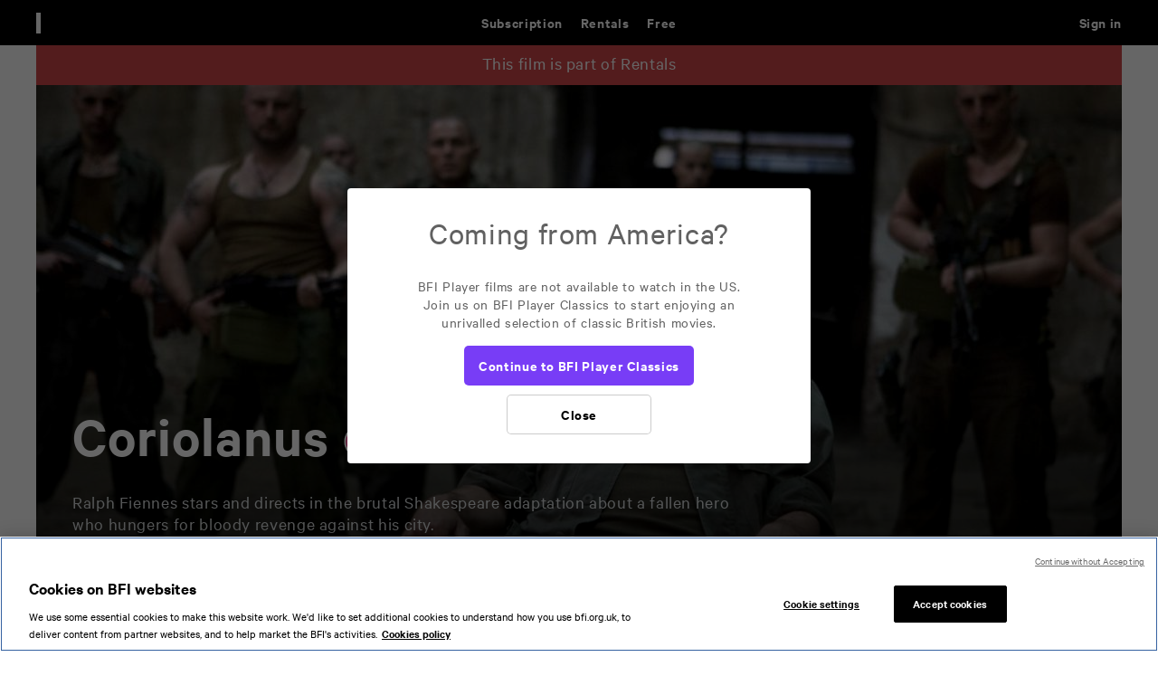

--- FILE ---
content_type: text/html; charset=UTF-8
request_url: https://player.bfi.org.uk/rentals/film/watch-coriolanus-2012-online
body_size: 17952
content:
<!DOCTYPE html>
<html lang="en" dir="ltr" prefix="og: https://ogp.me/ns#">
  <head>
    <meta name="viewport" content="width=device-width" />
    <link rel="icon" type="image/png" href="/themes/custom/bfip/images/favicon-16x16.png" sizes="16x16">
    <link rel="icon" type="image/png" href="/themes/custom/bfip/images/favicon-32x32.png" sizes="32x32">
    <link rel="icon" type="image/png" href="/themes/custom/bfip/images/favicon-48x48.png" sizes="48x48">
    <link rel="apple-touch-icon" href="/themes/custom/bfip/images/apple-touch-icon-120x120.png">
    <link rel="apple-touch-icon" sizes="180x180" href="/themes/custom/bfip/images/apple-touch-icon-180x180.png">
    <link rel="apple-touch-icon" sizes="152x152" href="/themes/custom/bfip/images/apple-touch-icon-152x152.png">
    <link rel="apple-touch-icon" sizes="167x167" href="/themes/custom/bfip/images/apple-touch-icon-167x167.png">

    <meta charset="utf-8" />
<script>var dataLayer = [];</script>
<meta name="description" content="Ralph Fiennes stars and directs in the brutal Shakespeare adaptation about a fallen hero who hungers for bloody revenge against his city." />
<link rel="image_src" href="/sites/default/files/hero-images/e60a31ec2e1e5ed11a45566300a1ba49_0.jpg" />
<meta property="og:site_name" content="BFI Player" />
<meta property="og:type" content="movie" />
<meta property="og:url" content="https://player.bfi.org.uk/rentals/film/watch-coriolanus-2012-online" />
<meta property="og:title" content="Watch Coriolanus - BFI Player" />
<meta property="og:description" content="Ralph Fiennes stars and directs in the brutal Shakespeare adaptation about a fallen hero who hungers for bloody revenge against his city." />
<meta property="og:image" content="https://player.bfi.org.uk/sites/default/files/styles/landscape_1200x675/public/hero-images/e60a31ec2e1e5ed11a45566300a1ba49_0.jpg?itok=ZaeKlVsm" />
<meta property="og:image:width" content="1200" />
<meta property="og:image:height" content="675" />
<meta property="og:image:alt" content="Coriolanus" />
<meta name="twitter:card" content="summary_large_image" />
<meta name="twitter:site" content="@bfi" />
<meta name="twitter:title" content="Watch Coriolanus - BFI Player" />
<meta name="twitter:description" content="Ralph Fiennes stars and directs in the brutal Shakespeare adaptation about a fallen hero who hungers for bloody revenge against his city." />
<meta name="twitter:image" content="https://player.bfi.org.uk/sites/default/files/styles/landscape_1200x675/public/hero-images/e60a31ec2e1e5ed11a45566300a1ba49_0.jpg?itok=ZaeKlVsm" />
<meta name="twitter:image:alt" content="Coriolanus" />
<meta name="twitter:app:id:ipad" content="bfiplayer" />
<script>/* Google Tag Manager */(function(w,d,s,l,i){w[l]=w[l]||[];w[l].push({'gtm.start':new Date().getTime(),event:'gtm.js'});var f=d.getElementsByTagName(s)[0],j=d.createElement(s),dl=l!='dataLayer'?'&amp;l='+l:'';j.async=true;j.src='https://www.googletagmanager.com/gtm.js?id='+i+dl;f.parentNode.insertBefore(j,f);})(window,document,'script','dataLayer','GTM-MFLFHWM');</script>
<style>.async-hide { opacity: 0 !important} /* Page-hiding snippet (recommended) */</style>
<meta name="Generator" content="Drupal 10 (https://www.drupal.org)" />
<meta name="MobileOptimized" content="width" />
<meta name="HandheldFriendly" content="true" />
<meta name="viewport" content="width=device-width, initial-scale=1.0" />
<link rel="icon" href="/themes/custom/bfip/favicon.ico" type="image/vnd.microsoft.icon" />
<link rel="canonical" href="https://player.bfi.org.uk/rentals/film/watch-coriolanus-2012-online" />
<link rel="shortlink" href="https://player.bfi.org.uk/node/8903" />

    <title>Watch Coriolanus online - BFI Player</title>
    <link rel="stylesheet" media="all" href="/core/assets/vendor/jquery.ui/themes/base/core.css?t8wgam" />
<link rel="stylesheet" media="all" href="/core/assets/vendor/jquery.ui/themes/base/controlgroup.css?t8wgam" />
<link rel="stylesheet" media="all" href="/core/assets/vendor/jquery.ui/themes/base/checkboxradio.css?t8wgam" />
<link rel="stylesheet" media="all" href="/core/assets/vendor/jquery.ui/themes/base/resizable.css?t8wgam" />
<link rel="stylesheet" media="all" href="/core/assets/vendor/jquery.ui/themes/base/button.css?t8wgam" />
<link rel="stylesheet" media="all" href="/core/assets/vendor/jquery.ui/themes/base/dialog.css?t8wgam" />
<link rel="stylesheet" media="all" href="/core/misc/components/progress.module.css?t8wgam" />
<link rel="stylesheet" media="all" href="/core/misc/components/ajax-progress.module.css?t8wgam" />
<link rel="stylesheet" media="all" href="/core/modules/system/css/components/align.module.css?t8wgam" />
<link rel="stylesheet" media="all" href="/core/modules/system/css/components/fieldgroup.module.css?t8wgam" />
<link rel="stylesheet" media="all" href="/core/modules/system/css/components/container-inline.module.css?t8wgam" />
<link rel="stylesheet" media="all" href="/core/modules/system/css/components/clearfix.module.css?t8wgam" />
<link rel="stylesheet" media="all" href="/core/modules/system/css/components/details.module.css?t8wgam" />
<link rel="stylesheet" media="all" href="/core/modules/system/css/components/hidden.module.css?t8wgam" />
<link rel="stylesheet" media="all" href="/core/modules/system/css/components/item-list.module.css?t8wgam" />
<link rel="stylesheet" media="all" href="/core/modules/system/css/components/js.module.css?t8wgam" />
<link rel="stylesheet" media="all" href="/core/modules/system/css/components/nowrap.module.css?t8wgam" />
<link rel="stylesheet" media="all" href="/core/modules/system/css/components/position-container.module.css?t8wgam" />
<link rel="stylesheet" media="all" href="/core/modules/system/css/components/reset-appearance.module.css?t8wgam" />
<link rel="stylesheet" media="all" href="/core/modules/system/css/components/resize.module.css?t8wgam" />
<link rel="stylesheet" media="all" href="/core/modules/system/css/components/system-status-counter.css?t8wgam" />
<link rel="stylesheet" media="all" href="/core/modules/system/css/components/system-status-report-counters.css?t8wgam" />
<link rel="stylesheet" media="all" href="/core/modules/system/css/components/system-status-report-general-info.css?t8wgam" />
<link rel="stylesheet" media="all" href="/core/modules/system/css/components/tablesort.module.css?t8wgam" />
<link rel="stylesheet" media="all" href="/core/modules/ckeditor5/css/ckeditor5.dialog.fix.css?t8wgam" />
<link rel="stylesheet" media="all" href="/core/assets/vendor/jquery.ui/themes/base/theme.css?t8wgam" />
<link rel="stylesheet" media="all" href="/modules/custom/player_esp/modules/esp_signup/css/esp_signup.css?t8wgam" />
<link rel="stylesheet" media="all" href="/modules/contrib/flag/css/flag-link-ajax.css?t8wgam" />
<link rel="stylesheet" media="all" href="/modules/custom/player_global_notification/css/player_global_notification.css?t8wgam" />
<link rel="stylesheet" media="all" href="/core/../themes/custom/bfip/components/01-atoms/03-icons/bfi_logo/bfi_logo.css?t8wgam" />
<link rel="stylesheet" media="all" href="/core/../themes/custom/bfip/components/01-atoms/03-icons/bfi_player_logo/bfi_player_logo.css?t8wgam" />
<link rel="stylesheet" media="all" href="/core/../themes/custom/bfip/components/01-atoms/02-buttons/button/button.css?t8wgam" />
<link rel="stylesheet" media="all" href="/core/../themes/custom/bfip/components/01-atoms/03-icons/close_icon/close_icon.css?t8wgam" />
<link rel="stylesheet" media="all" href="/core/../themes/custom/bfip/components/03-organisms/footer/footer.css?t8wgam" />
<link rel="stylesheet" media="all" href="/core/../themes/custom/bfip/components/04-templates/full_width/full_width.css?t8wgam" />
<link rel="stylesheet" media="all" href="/core/../themes/custom/bfip/components/04-templates/full_width_page/full_width_page.css?t8wgam" />
<link rel="stylesheet" media="all" href="/core/../themes/custom/bfip/components/01-atoms/01-typography/heading_4/heading_4.css?t8wgam" />
<link rel="stylesheet" media="all" href="/core/../themes/custom/bfip/components/01-atoms/01-typography/heading_4_html/heading_4_html.css?t8wgam" />
<link rel="stylesheet" media="all" href="/core/../themes/custom/bfip/components/01-atoms/02-buttons/icon_button/icon_button.css?t8wgam" />
<link rel="stylesheet" media="all" href="/core/../themes/custom/bfip/components/02-molecules/list/list.css?t8wgam" />
<link rel="stylesheet" media="all" href="/core/../themes/custom/bfip/components/03-organisms/nav/nav.css?t8wgam" />
<link rel="stylesheet" media="all" href="/core/../themes/custom/bfip/components/01-atoms/03-icons/search_icon/search_icon.css?t8wgam" />
<link rel="stylesheet" media="all" href="/core/../themes/custom/bfip/components/02-molecules/search_input/search_input.css?t8wgam" />
<link rel="stylesheet" media="all" href="/themes/custom/bfip/css/styles.css?t8wgam" />

    <script type="text/javascript">
      var $ = window.jQuery;
    </script>
    <script src="//browser.sentry-cdn.com/5.17.0/bundle.min.js" integrity="sha384-lowBFC6YTkvMIWPORr7+TERnCkZdo5ab00oH5NkFLeQUAmBTLGwJpFjF6djuxJ/5" crossorigin="anonymous"></script>
<script src="/modules/custom/player/js/sentry.js?v=10.6.1"></script>

    <!-- dataLayer declaration  -->
    <script>window.dataLayer = window.dataLayer||[];</script>
    <meta name="clarity-site-verification" content="59231424-144c-41a6-bf46-d7790f0b51eb" />
  </head>

  <body>
    <!-- Google Tag Manager (noscript) --><noscript><iframe src="https://www.googletagmanager.com/ns.html?id=GTM-MFLFHWM" height="0" width="0" style="display:none;visibility:hidden"></iframe></noscript>
    <div  data-component-id="bfip:full_width" class="full-width">
          <div  data-component-id="bfip:nav" class="nav-container">
  <nav>
    <a id="skip-to-content" href="#content">Skip to main content</a>
    <div class="logo">
      <a href="/">
       <div  data-component-id="bfip:bfi_player_logo" class="white">
    &nbsp;
</div>

      </a>
          </div>
    <input type="checkbox" id="search-state" class="state" />
    <label for="search-state" tabindex="0" class="search-button button">
          <button  data-component-id="bfip:icon_button" tabindex="-1" class="open-button" type="button">
              <div  data-component-id="bfip:search_icon" class="white"></div>
            
</button>          <button  data-component-id="bfip:icon_button" tabindex="-1" class="close-button" type="button">
              <div  data-component-id="bfip:close_icon" class="white"></div>
            
</button>    </label>
    <form  data-component-id="bfip:search_input" class="search-container" action="/search" role="search">
    <fieldset class="search">
        <input name="availability" type="hidden" value="1" />
        <label for="nav-search">Search</label>
        <input type="search" name="q" placeholder="Search" value="" class="search-input" id="nav-search" />
        <div class="buttons">
            <button  data-component-id="bfip:icon_button" class="clear-input-button" type="reset">
                        <div  data-component-id="bfip:close_icon" class="black"></div>
                    
</button>            <button  data-component-id="bfip:icon_button" type="submit">
                        <div  data-component-id="bfip:search_icon" class="black"></div>
                    
</button>        </div>
    </fieldset>
</form>
    <input type="checkbox" id="mobile-menu-state" class="state" />
    <label for="mobile-menu-state" tabindex="0" class="mobile-menu-button button">
          <button  data-component-id="bfip:icon_button" tabindex="-1" class="open-button" type="button">
              <svg  data-component-id="bfip:mobile_menu_icon" xmlns="http://www.w3.org/2000/svg" width="20" height="15" viewBox="0 0 20 15" fill="none">
  <path d="M0.583984 1H19.834" stroke="white" stroke-width="2"/>
  <path d="M0.583984 7.41602H19.834" stroke="white" stroke-width="2"/>
  <path d="M0.583984 13.832H19.834" stroke="white" stroke-width="2"/>
</svg>

            
</button>          <button  data-component-id="bfip:icon_button" tabindex="-1" class="close-button" type="button">
              <div  data-component-id="bfip:close_icon" class="white"></div>
            
</button>    </label>
    
              <menu  class="menu main-menu">
                    <li class="menu-item menu-item--expanded">
        <a href="/subscription" class="purple-accent" aria-label="Subscription. Subscription-only classic and cult films from across the decades" tabindex="0" data-drupal-link-system-path="node/6">Subscription</a>
                                          <menu class="menu sub-menu">
                    <li class="menu-item">
        <a href="/subscription/collection/subscription-exclusives" tabindex="0" data-drupal-link-system-path="node/14482">Subscription exclusives</a>
              </li>
                <li class="menu-item">
        <a href="/subscription/collection/recently-added" tabindex="0" data-drupal-link-system-path="node/11473">Recently added</a>
              </li>
                <li class="menu-item">
        <a href="/subscription/kermode-introduces" tabindex="0" data-drupal-link-system-path="node/8">Kermode introduces</a>
              </li>
                <li class="menu-item">
        <a href="/subscription/popular" tabindex="0" data-drupal-link-system-path="node/11416">Popular</a>
              </li>
                <li class="menu-item">
        <a href="/subscription/collections" tabindex="0" data-drupal-link-system-path="node/10">Collections</a>
              </li>
                <li class="menu-item">
        <a href="/search/subscription?q=&amp;availability=1&amp;sort=title" tabindex="0" data-drupal-link-query="{&quot;availability&quot;:&quot;1&quot;,&quot;q&quot;:&quot;&quot;,&quot;sort&quot;:&quot;title&quot;}" data-drupal-link-system-path="search/subscription">A-Z</a>
              </li>
                <li class="menu-item">
        <a href="/subscription/coming-soon" tabindex="0" data-drupal-link-system-path="subscription/coming-soon">Coming soon</a>
              </li>
        </menu>
  
              </li>
                <li class="menu-item menu-item--expanded menu-item--active-trail">
        <a href="/rentals" class="red-accent" aria-label="Rentals. New and acclaimed films to rent, including those in cinemas now" tabindex="0" data-drupal-link-system-path="node/5">Rentals</a>
                                          <menu class="menu sub-menu">
                    <li class="menu-item">
        <a href="/rentals/new" tabindex="0" data-drupal-link-system-path="node/11413">New</a>
              </li>
                <li class="menu-item">
        <a href="/rentals/popular" tabindex="0" data-drupal-link-system-path="node/11414">Popular</a>
              </li>
                <li class="menu-item">
        <a href="/rentals/collections" tabindex="0" data-drupal-link-system-path="node/14">Collections</a>
              </li>
                <li class="menu-item">
        <a href="/search/rentals?q=&amp;availability=1&amp;sort=title" tabindex="0" data-drupal-link-query="{&quot;availability&quot;:&quot;1&quot;,&quot;q&quot;:&quot;&quot;,&quot;sort&quot;:&quot;title&quot;}" data-drupal-link-system-path="search/rentals">A-Z</a>
              </li>
                <li class="menu-item">
        <a href="/rentals/coming-soon" tabindex="0" data-drupal-link-system-path="rentals/coming-soon">Coming soon</a>
              </li>
        </menu>
  
              </li>
                <li class="menu-item menu-item--expanded">
        <a href="/free" class="green-accent" aria-label="Free. Thousands of free archive films" tabindex="0" data-drupal-link-system-path="node/7">Free</a>
                                          <menu class="menu sub-menu">
                    <li class="menu-item">
        <a href="/free/collection/popular" tabindex="0" data-drupal-link-system-path="node/16766">Popular</a>
              </li>
                <li class="menu-item">
        <a href="/free/inside-film" tabindex="0" data-drupal-link-system-path="node/16886">Inside Film</a>
              </li>
                <li class="menu-item">
        <a href="/free/shorts" title="Sharp, bold and quickly told." tabindex="0" data-drupal-link-system-path="node/16927">Shorts</a>
              </li>
                <li class="menu-item">
        <a href="/free/collections" tabindex="0" data-drupal-link-system-path="node/19">Collections</a>
              </li>
                <li class="menu-item">
        <a href="/britain-on-film" tabindex="0" data-drupal-link-system-path="britain-on-film">Britain on Film map</a>
              </li>
        </menu>
  
              </li>
        </menu>
  


    
              <menu  class="menu user-menu">
                    <li class="menu-item">
        <a href="/sign-in?destination=/rentals/film/watch-coriolanus-2012-online" title="Sign in" class="sign-in blue-accent" tabindex="0" data-drupal-link-query="{&quot;destination&quot;:&quot;\/rentals\/film\/watch-coriolanus-2012-online&quot;}" data-drupal-link-system-path="user/login">Sign in</a>
              </li>
                <li class="menu-item">
        <a href="/search" class="js__open-search menu__item--search" aria-expanded="false" aria-controls="page__search" aria-label="Expand main site search" tabindex="0" data-drupal-link-system-path="search"></a>
              </li>
        </menu>
  


  </nav>
</div>
                <div  data-component-id="bfip:full_width_page" class="main-container white-bg">
  <main>
                <div class="page page--film page--film--rentals us-enabled" id="page">
              <div class="js_screen-reader-alert d-n" aria-live="assertive"></div>
                              <div class="dialog-off-canvas-main-canvas" data-off-canvas-main-canvas>
    <div class="main" role="main" id="content">
    <div>
    <div class="global-messages global-notification-messages" id="block-playerglobalnotificationblock--2">
  
    
      
  </div>
<div class="player-newsletter-signup" id="block-bfip-espsignupblock--2">
  
    
      <div class="esp-signup-block">
  <div class="container container--newsletter-signup" role="alert" aria-live="polite">
    <div class="container__inner">
      <div class="notification notification--black-bg notification--pop-up notification--newsletter">
          <div class="grid grid--2col">
              <div class="grid__column">
                                            <h3 class="t3">Get the latest from BFI Player</h3>
                                                          <div class="notification__message t6 hide-handheld">Sign up&nbsp;for news on&nbsp;the latest rentals, subscription&nbsp;classics and free archive highlights.&nbsp;</div>
                                </div>
              <div class="grid__column">
                  <div class="notification__form"><form class="esp-signup-form" data-drupal-selector="esp-signup-form" action="/rentals/film/watch-coriolanus-2012-online" method="post" id="esp-signup-form" accept-charset="UTF-8" novalidate="novalidate">
  <div class="js-form-item js-form-type-textfield js-form-item-email field field--textfield field--email">
      <label for="edit-email" class="field__label">Email address</label>
  
  
  
  <input data-drupal-selector="edit-email" type="text" id="edit-email" name="email" value="" size="64" maxlength="128" class="form-text" />


    
    </div>
<button class="btn btn--primary btn--newsletter-signup button js-form-submit form-submit" data-drupal-selector="newsletter-signup-submit" type="submit" id="newsletter-signup-submit" name="add" value="Sign up">
  Sign up
</button>

<div class="newsletter_ajax_response"><div class="message"></div></div><input autocomplete="off" data-drupal-selector="form-qfcpd7ghizc59p7jvvbdnfrr6gcpww0kucqml1yj62i" type="hidden" name="form_build_id" value="form-qfcPd7GhiZC59P7jvvBDNfrR6GcpwW0kUCQMl1Yj62I" />
<input data-drupal-selector="edit-esp-signup-form" type="hidden" name="form_id" value="esp_signup_form" />
<div class="link-textfield js-form-wrapper form-wrapper" style="display: none !important;"><div class="js-form-item js-form-type-textfield js-form-item-link field field--textfield field--link">
      <label for="edit-link" class="field__label">Leave this field blank</label>
  
  
  
  <input autocomplete="off" data-drupal-selector="edit-link" type="text" id="edit-link" name="link" value="" size="20" maxlength="128" class="form-text" />


    
    </div>
</div>

</form>
</div>
              </div>
          </div>

        <div class="notification__cta">
          <div class="dismiss-buttons btn-group btn-group--inline btn-group--centered">
              <button id="dismiss-temporary" class="btn btn--inverse btn--no-bg dismiss js__btn-ask-later">Ask me later</button>
              <button id="dismiss-permanent" class="btn btn--inverse btn--no-bg dismiss js__btn-never-ask">Never ask</button>
          </div>
        </div>
      </div>
    </div>
  </div>
</div>

  </div>

  </div>

  <div class="page__search search-form--dark"  role="search" id="page__search" aria-hidden="true">
    <form action="" method="post" class="form form--search form--search-fullHeight" data-player-search>
      <fieldset class="fieldset">
        <div class="field field--input field--large">
          <div class="field__item">
            <label class="field__label h-e" for="search-field--header">Search</label>
            <input type="search" name="Search" placeholder="Find films, people, subjects..." value="" maxlength="128" size="20" class="input__search search-field--light" id="search-field--header">
          </div>
        </div>
        <div class="field field--button">
          <div class="field__item">
            <button class="btn btn--no-text btn--search js__submit-search"  data-search="search-submit" role="button" type="submit">
              <i class="icon btn__icon icon--search"></i>
              <span class="btn__text">Search</span>
            </button>
            <button data-search="search-stop" class="btn btn--no-text btn--reset js__reset-search" role="button" type="reset">
              <i class="icon btn__icon icon--close"></i>
              <span class="btn__text">Reset search</span>
            </button>
          </div>
        </div>
      </fieldset>
    </form>
  </div>
  
  
  <div class="messages">
    
  </div>
      <div>
    <div data-drupal-messages-fallback class="hidden"></div>    
            <div id="film-header" class="film-header">
    <div class="container">
        <div class="container__inner">
                            <div class="callout callout--">
    <div class="callout__text">
        <p>This film is part of Rentals</p>
    </div>
</div>
                        <div class="film-header__main">
                                                                                                                                                                                <div class="player-overlay player-overlay--certification" id="certification-overlay" role="alert" aria-live="assertive">
    <div class="player-overlay__inner">
        <div class="player-overlay__text">
                    <h3>This film is certified</h3>
        <img class="certificate-image" src="/themes/custom/bfip/images/certificate-images/BBFC_15.png" alt="15 rating">        <ul class="list player-overlay__list t7">
            <li class="list__item">
     Contains strong bloody violence
</li>
        </ul>
                                                            
    <a class="btn btn--secondary btn--flex js__close" href="?accept-guidance" role="button">
        <span class="btn__text">I confirm I am over 15</span>
  </a>


                                    <div class="player-overlay__dismiss-overlay">
                                                                    
    <button id="" class="btn btn--no-text btn--inverse btn--no-bg btn--no-border js__dismiss-overlay" role="button">
    <i class="icon btn__icon icon--close"></i>    <span class="btn__text">Dismiss overlay</span>
  </button>


            </div>
                    </div>
    </div>
</div>
                                
                <div class="film-header__image">
                    <figure class="image image--landscape image--lazy">
    <div class="image__item">
        <img src="/sites/default/files/styles/landscape_480x270/public/hero-images/e60a31ec2e1e5ed11a45566300a1ba49_0.jpg?itok=uO_dJplI"
             alt=""
             data-img-240="/sites/default/files/styles/landscape_240x135/public/hero-images/e60a31ec2e1e5ed11a45566300a1ba49_0.jpg?itok=QMhPFUAd"
             data-img-320="/sites/default/files/styles/landscape_320x180/public/hero-images/e60a31ec2e1e5ed11a45566300a1ba49_0.jpg?itok=FKa3kKLo"
             data-img-400="/sites/default/files/styles/landscape_400x225/public/hero-images/e60a31ec2e1e5ed11a45566300a1ba49_0.jpg?itok=jbGyzqwz"
             data-img-480="/sites/default/files/styles/landscape_480x270/public/hero-images/e60a31ec2e1e5ed11a45566300a1ba49_0.jpg?itok=uO_dJplI"
             data-img-640="/sites/default/files/styles/landscape_640x360/public/hero-images/e60a31ec2e1e5ed11a45566300a1ba49_0.jpg?itok=JNrhgy-y"
             data-img-800="/sites/default/files/styles/landscape_800x450/public/hero-images/e60a31ec2e1e5ed11a45566300a1ba49_0.jpg?itok=1wSOAW7g"
             data-img-960="/sites/default/files/styles/landscape_960x540/public/hero-images/e60a31ec2e1e5ed11a45566300a1ba49_0.jpg?itok=TUECO0m4"
             data-img-1200="/sites/default/files/styles/landscape_1200x675/public/hero-images/e60a31ec2e1e5ed11a45566300a1ba49_0.jpg?itok=ZaeKlVsm"
             data-img-1440="/sites/default/files/styles/landscape_1440x810/public/hero-images/e60a31ec2e1e5ed11a45566300a1ba49_0.jpg?itok=xAG58iID"
             class="image__src lazy lazy--no-blur" />
        <noscript><img src="/sites/default/files/styles/landscape_480x270/public/hero-images/e60a31ec2e1e5ed11a45566300a1ba49_0.jpg?itok=uO_dJplI" class="image__noscript" alt="" /></noscript>
    </div>
</figure>
                </div>
                <div class="film-header__player">
                    
    <div class="player__item">

    <div id="video-player_BjMzUyODE6gRkb8Rl4SJT5P5pwaBy1V2" class="player">
        <video-js
          id="player_BjMzUyODE6gRkb8Rl4SJT5P5pwaBy1V2"
          data-player="MLNFA1L1R"
          data-label="Coriolanus"
          data-embed="default"
          controls=""
          data-ref-id="BjMzUyODE6gRkb8Rl4SJT5P5pwaBy1V2"
          data-pid="MLNFA1L1R"
          data-acid="6057940601001"
          data-playlist-id=""
          data-application-id=""
          data-pillar="rentals"
          data-video-type="film"
          data-ent-id="8903"
          data-bundle="film"
          data-module-path="modules/custom/player"
          data-origin="https%3A%2F%2Fplayer.bfi.org.uk"
          data-origin_path="https%3A%2F%2Fplayer.bfi.org.uk%2Frentals%2Ffilm%2Fwatch-coriolanus-2012-online"
          class="video-js vjs-16-9 vjs-film">
        </video-js>
        <script id="script_BjMzUyODE6gRkb8Rl4SJT5P5pwaBy1V2" src="https://players.brightcove.net/6057940601001/MLNFA1L1R_default/index.min.js"></script>
    </div>

                <div class="btn-list">
            <button data-close-video-id="BjMzUyODE6gRkb8Rl4SJT5P5pwaBy1V2" data-player-name="film_player" class="btn btn--inverse btn--no-bg btn--w-auto btn--no-text js__close_video film-close"><i class="icon btn__icon icon--close"></i><span class="btn__text">Close </span></button>
        </div>
    
    
    <div class="player-overlay player-overlay--error-message" id="error_player_BjMzUyODE6gRkb8Rl4SJT5P5pwaBy1V2" role="alert" aria-live="assertive">
    <div class="player-overlay__inner">
        <div class="player-overlay__text">
                    <div class="player-overlay__content-background">
          <h2>Title of error</h2>
            <p class="t6"></p>
            <p class="t7 session"></p>
            <p class="t7 code"><span></span></p>
                                        
            
    <a class="btn btn--neutral btn--flex faq" href="#" role="button">
        <span class="btn__text">See Help</span>
  </a>


        </div>
                        </div>
    </div>
</div>
</div>



                                    </div>
                                <div class="film-header__content">
                    <div class="film-header__text">
                      <div class="film-title">
    <h1 class="film-title__h1">
                    <span class="film-title__maintitle">Coriolanus</span>
    
                    <span class="film-title__certificate">
                <img class="certificate-image" src="/themes/custom/bfip/images/certificate-images/BBFC_15.png" alt="15 rating" />
            </span>
            </h1>
    <div class="film-title__description">
    <p>Ralph Fiennes stars and directs in the brutal Shakespeare adaptation about a fallen hero who hungers for bloody revenge against his city. </p>
</div>
    <p class="film-title__meta t6">
        <span>Drama</span>        <span>
    2012
</span>        <span>
    123
 mins</span>                    </p>

                        <p class="film-title__director t6">Director: Ralph Fiennes</p>
            
            <div class="film-title__tags">
                            <span class="tags__item  tags__item--label">
    <span class="tags__text">CC</span>
</span>
                    </div>
        
</div>
                    </div>
                    <div class="film-header__cta">
                        

                        <div class="btn-group cta__buttons">
                                                                                        
                                                            
                                                                
                                
                                                                                                                                                                                                                                
    <a href="/rent/8903" id="play-film" data-video-id="BjMzUyODE6gRkb8Rl4SJT5P5pwaBy1V2" data-ent="" data-avail="avail" data-film-id="8903" data-ac="6057940601001" class="btn btn--primary btn--rentals rentals" role="button">
        <span class="btn__text">Rent for £3.50</span>
  </a>


                                        
                                    
                                                                                                                                                    </div>
                    </div>
                </div>
            </div>
        </div>
    </div>
</div>

        <div class="page__about">
            <div class="container">
                <div class="container__inner">

                                        <div class="tabs ">
            <input type="radio" name="tabs" id="tab1" class="tabs__input" checked>
                                                    <div class="tabs__menu" role="tablist">
                    <label for="tab1" class="tab__label" role="tab" aria-controls="tabs__content1" aria-expanded="true" aria-selected="true">
                <a href="#tab1" class="key-tabbing__link h-e" >Overview</a>
                <span>Overview</span>
            </label>
                                                                                                    </div>

            <div id="tabs__content1" aria-live="polite"class="tabs__content tabs__content--active" aria-labelledby="tab1" role="tabpanel" aria-hidden="false">
                                        <h2 class="tabs__title">Overview</h2>
                            <div class="tabs__narrow-inner">
                                <div class="text ">
    
    <p>Shakespeare’s Rome – a city of corruption and betrayal. At the head of power is Coriolanus (an incendiary Ralph Fiennes), a duplicitous and entitled war hero who imposes his extreme ideals and causes a mass riot. Banished from the city by its citizens, politicians, and even his own mother (Vanessa Redgrave), Coriolanus is surprised to link up with his enemy Aufidius (Gerard Butler). Together, the two wreak revenge on the city, his family, and fight their bloody way to regain power. </p>

    
    <p>Screenwriter John Logan (Skyfall, Hugo) deftly adapts the Bard’s play of carnage with his original language, yet it is Fiennes’ focused direction that creates the militant world of war and brutality. But no battles are more brutal than that between Coriolanus and his mother, played with darkness and sincerity by Redgrave. It’s a powerhouse performance at the centre of a bloody and vital adaptation. Coriolanus may be Shakespeare, but it’s Shakespeare delivered with an intensity rarely seen onscreen.</p>

</div>



                                
                                <div class="meta-data">
    
        
          <div class="meta-data__row">
      <div class="meta-data__title">Director</div>
      <div class="meta-data__data">
                                        <a href="/search/rentals?q=Ralph+Fiennes&amp;availability=1"
                              aria-label="All films directed by: Ralph Fiennes"
                            class="meta-data__search_link">
              <span class="tags__text">Ralph Fiennes</span>
            </a>
                                    </div>
    </div>
  
          <div class="meta-data__row">
      <div class="meta-data__title">Featuring</div>
      <div class="meta-data__data">
                                        <a href="/search/rentals?q=Ralph+Fiennes&amp;availability=1"
                              aria-label="All films featuring: Ralph Fiennes"
                            class="meta-data__search_link">
              <span class="tags__text">Ralph Fiennes</span>
            </a>
                                          ,                                                 <a href="/search/rentals?q=Gerard+Butler&amp;availability=1"
                              aria-label="All films featuring: Gerard Butler"
                            class="meta-data__search_link">
              <span class="tags__text">Gerard Butler</span>
            </a>
                                          <span class="meta-data__separator"> and </span>
                                                <a href="/search/rentals?q=Vanessa+Redgrave&amp;availability=1"
                              aria-label="All films featuring: Vanessa Redgrave"
                            class="meta-data__search_link">
              <span class="tags__text">Vanessa Redgrave</span>
            </a>
                                    </div>
    </div>
  
          <div class="meta-data__row">
      <div class="meta-data__title">Genres</div>
      <div class="meta-data__data">
                                        <a href="/search/rentals?genre=Drama&amp;availability=1"
                              aria-label="All films featuring: Drama"
                            class="meta-data__search_link">
              <span class="tags__text">Drama</span>
            </a>
                                    </div>
    </div>
  

                        <div class="meta-data__row">
                <div class="meta-data__title">Certificate</div>
                <div class="meta-data__data"><img class="certificate-image" src="/themes/custom/bfip/images/certificate-images/BBFC_15.png" alt="15">
     Contains strong bloody violence
</div>
            </div>
                
            <div class="meta-data__row">
            <div class="meta-data__title">Country</div>
            <div class="meta-data__data">
    United Kingdom
</div>
        </div>
                <div class="meta-data__row">
        <div class="meta-data__title">Language</div>
        <div class="meta-data__data">English</div>
    </div>
    </div>
                                                                                                        <div class="page__tags">
                                        <h2 class="page__section-title no-margin">Accessibility</h2>
                                        <div class="tags tags--inline">
                                                                                            <a href="/search/rentals?a11y=captions&amp;availability=1"
        aria-label="All films with captions"
      class="tags__item">
  <span class="tags__text">CC</span>
</a>
                                                                                    </div>
                                    </div>
                                                                    
                            </div>
                                                                                                <h2 class="section__title-related">Related</h2>
                                                                            
                                                                                                                        <div class="card-group card-group--carousel">
                                                <div class="card-group__title">
                                                    <div class="related section-title section-title--view-all">
                                                        <div class="section-title__title">
                                                            <h2>Drama</h2>
                                                        </div>

                                                                                                                    <div class="section-title__cta">
                                                                <div class="btn-list">
                                                                    <a class="btn btn--primary btn--default btn--flex" href="/search/rentals?genre=Drama&amp;availability=1">
                                                                <span class="btn__text">View more
                                                                                                                                    </span>
                                                                    </a>
                                                                </div>
                                                            </div>
                                                        
                                                    </div>
                                                </div>
                                                <div class="card-group__cards">
                                                    
<div class="card card--rentals ">
    <div class="card__inner">
        <div class="card__image">
                      <figure class="image image--landscape image--lazy">
  <div class="image__item">
    <img src="/sites/default/files/styles/landscape_32x18/public/hero-images/f4d784b63fc3981ad2563d0890a78a5d.jpg?itok=AKOYetQn"
      alt=""
      data-img-240="/sites/default/files/styles/landscape_240x135/public/hero-images/f4d784b63fc3981ad2563d0890a78a5d.jpg?itok=991VS_mu"
      data-img-320="/sites/default/files/styles/landscape_320x180/public/hero-images/f4d784b63fc3981ad2563d0890a78a5d.jpg?itok=fb3eyZZu"
      data-img-400="/sites/default/files/styles/landscape_400x225/public/hero-images/f4d784b63fc3981ad2563d0890a78a5d.jpg?itok=0nwTmtfc"
      data-img-480="/sites/default/files/styles/landscape_480x270/public/hero-images/f4d784b63fc3981ad2563d0890a78a5d.jpg?itok=M_SuHo9y"
      data-img-640="/sites/default/files/styles/landscape_640x360/public/hero-images/f4d784b63fc3981ad2563d0890a78a5d.jpg?itok=V33gNdUa"
      data-img-800="/sites/default/files/styles/landscape_800x450/public/hero-images/f4d784b63fc3981ad2563d0890a78a5d.jpg?itok=ReR1BDgJ"
      data-img-960="/sites/default/files/styles/landscape_960x540/public/hero-images/f4d784b63fc3981ad2563d0890a78a5d.jpg?itok=IbBdpVOX"
      data-img-1200="/sites/default/files/styles/landscape_1200x675/public/hero-images/f4d784b63fc3981ad2563d0890a78a5d.jpg?itok=jqDYUhD0"
      data-img-1440="/sites/default/files/styles/landscape_1440x810/public/hero-images/f4d784b63fc3981ad2563d0890a78a5d.jpg?itok=4A5zJVN8"
      class="image__src lazy" />
    <noscript>
      <img src="/sites/default/files/styles/landscape_480x270/public/hero-images/f4d784b63fc3981ad2563d0890a78a5d.jpg?itok=M_SuHo9y" class="image__noscript" alt="" />
    </noscript>
  </div>
</figure>
                  </div>

                
                                            <div class="card__label">
                    <div class="text-label t8" data-search="rentals-text-label" data-avail="avail" data-film-id="1255">
                       Rent for £3.50
                    </div>
                </div>
                    
        <div class="card__content">
            <h3 class="card__title">
                <a class="card__action" aria-label="Akenfield"  href="/rentals/film/watch-akenfield-1975-online"><span class="h-e">            <span>Akenfield</span>
    </span>            <span>Akenfield</span>
    </a>
            </h3>
            <p class="card__info t8">
                <span class="card__info__item">Drama</span>                <span class="card__info__item">
    1975
</span>                <span class="card__info__item">
    98
 mins</span>                                <span class="card__info__item card__info__director">Director: Peter Hall</span>                            </p>
            <div class="card__description t8 card__watchlist">
                
    <p>Peter Hall’s extraordinary, long-unseen work of sublime poetic realism traces three generations of one Suffolk family and their lives in the farming industry.</p>

                
            </div>
        </div>
    </div>
</div>

<div class="card card--rentals ">
    <div class="card__inner">
        <div class="card__image">
                      <figure class="image image--landscape image--lazy">
  <div class="image__item">
    <img src="/sites/default/files/styles/landscape_32x18/public/hero-images/baby-still-1.jpg?itok=aRY54Z-_"
      alt=""
      data-img-240="/sites/default/files/styles/landscape_240x135/public/hero-images/baby-still-1.jpg?itok=zA1X8YoE"
      data-img-320="/sites/default/files/styles/landscape_320x180/public/hero-images/baby-still-1.jpg?itok=xfzhl2JA"
      data-img-400="/sites/default/files/styles/landscape_400x225/public/hero-images/baby-still-1.jpg?itok=5Ip8BeqV"
      data-img-480="/sites/default/files/styles/landscape_480x270/public/hero-images/baby-still-1.jpg?itok=ZHRDR6rX"
      data-img-640="/sites/default/files/styles/landscape_640x360/public/hero-images/baby-still-1.jpg?itok=dbyA-js7"
      data-img-800="/sites/default/files/styles/landscape_800x450/public/hero-images/baby-still-1.jpg?itok=geuStUVf"
      data-img-960="/sites/default/files/styles/landscape_960x540/public/hero-images/baby-still-1.jpg?itok=T7t_Sp_1"
      data-img-1200="/sites/default/files/styles/landscape_1200x675/public/hero-images/baby-still-1.jpg?itok=ivbVvZYh"
      data-img-1440="/sites/default/files/styles/landscape_1440x810/public/hero-images/baby-still-1.jpg?itok=LDlRqSys"
      class="image__src lazy" />
    <noscript>
      <img src="/sites/default/files/styles/landscape_480x270/public/hero-images/baby-still-1.jpg?itok=ZHRDR6rX" class="image__noscript" alt="" />
    </noscript>
  </div>
</figure>
                  </div>

                
                                            <div class="card__label">
                    <div class="text-label t8" data-search="rentals-text-label" data-avail="avail" data-film-id="17015">
                       Rent for £4.50
                    </div>
                </div>
                    
        <div class="card__content">
            <h3 class="card__title">
                <a class="card__action" aria-label="Baby"  href="/rentals/film/watch-baby-2024-online"><span class="h-e">            <span>Baby</span>
    </span>            <span>Baby</span>
    </a>
            </h3>
            <p class="card__info t8">
                <span class="card__info__item">Drama</span>                <span class="card__info__item">
    2024
</span>                <span class="card__info__item">
    106
 mins</span>                                <span class="card__info__item card__info__director">Director: Marcelo Caetano</span>                            </p>
            <div class="card__description t8 card__watchlist">
                
    <p>São Paulo’s streets can offer danger or opportunity, and for Baby, a young gay man carving out his own existence, they deliver both.</p>

                
            </div>
        </div>
    </div>
</div>

<div class="card card--rentals ">
    <div class="card__inner">
        <div class="card__image">
                      <figure class="image image--landscape image--lazy">
  <div class="image__item">
    <img src="/sites/default/files/styles/landscape_32x18/public/hero-images/palestine36-still-1.jpg?itok=ObO02yGD"
      alt=""
      data-img-240="/sites/default/files/styles/landscape_240x135/public/hero-images/palestine36-still-1.jpg?itok=W9OgiCNY"
      data-img-320="/sites/default/files/styles/landscape_320x180/public/hero-images/palestine36-still-1.jpg?itok=P1AO8prt"
      data-img-400="/sites/default/files/styles/landscape_400x225/public/hero-images/palestine36-still-1.jpg?itok=X9lkQCr6"
      data-img-480="/sites/default/files/styles/landscape_480x270/public/hero-images/palestine36-still-1.jpg?itok=V7ALYds7"
      data-img-640="/sites/default/files/styles/landscape_640x360/public/hero-images/palestine36-still-1.jpg?itok=755TyxsC"
      data-img-800="/sites/default/files/styles/landscape_800x450/public/hero-images/palestine36-still-1.jpg?itok=UP8-V0ue"
      data-img-960="/sites/default/files/styles/landscape_960x540/public/hero-images/palestine36-still-1.jpg?itok=K7RZ6xBw"
      data-img-1200="/sites/default/files/styles/landscape_1200x675/public/hero-images/palestine36-still-1.jpg?itok=KzMvaJg2"
      data-img-1440="/sites/default/files/styles/landscape_1440x810/public/hero-images/palestine36-still-1.jpg?itok=hso4vYNz"
      class="image__src lazy" />
    <noscript>
      <img src="/sites/default/files/styles/landscape_480x270/public/hero-images/palestine36-still-1.jpg?itok=V7ALYds7" class="image__noscript" alt="" />
    </noscript>
  </div>
</figure>
                  </div>

                
                                            <div class="card__label">
                    <div class="text-label t8" data-search="rentals-text-label" data-avail="avail" data-film-id="16985">
                       Rent for £4.50
                    </div>
                </div>
                    
        <div class="card__content">
            <h3 class="card__title">
                <a class="card__action" aria-label="Palestine 36"  href="/rentals/film/watch-palestine-36-2025-online"><span class="h-e">            <span>Palestine 36</span>
    </span>            <span>Palestine 36</span>
    </a>
            </h3>
            <p class="card__info t8">
                <span class="card__info__item">Period drama</span>                <span class="card__info__item">
    2025
</span>                <span class="card__info__item">
    120
 mins</span>                                <span class="card__info__item card__info__director">Director: Annemarie Jacir</span>                            </p>
            <div class="card__description t8 card__watchlist">
                
    <p>Acclaimed Palestinian director Annemarie Jacir’s most ambitious work is a powerful exploration of the events leading up to the Arab Revolt of 1936.</p>

                
            </div>
        </div>
    </div>
</div>

<div class="card card--rentals ">
    <div class="card__inner">
        <div class="card__image">
                      <figure class="image image--landscape image--lazy">
  <div class="image__item">
    <img src="/sites/default/files/styles/landscape_32x18/public/hero-images/young-hearts-still-1.jpg?itok=a3NlB9Fu"
      alt=""
      data-img-240="/sites/default/files/styles/landscape_240x135/public/hero-images/young-hearts-still-1.jpg?itok=ogGB-Xgc"
      data-img-320="/sites/default/files/styles/landscape_320x180/public/hero-images/young-hearts-still-1.jpg?itok=yIGxCifG"
      data-img-400="/sites/default/files/styles/landscape_400x225/public/hero-images/young-hearts-still-1.jpg?itok=nIkIlYuf"
      data-img-480="/sites/default/files/styles/landscape_480x270/public/hero-images/young-hearts-still-1.jpg?itok=9PZZ6ENC"
      data-img-640="/sites/default/files/styles/landscape_640x360/public/hero-images/young-hearts-still-1.jpg?itok=s6DMyZ0v"
      data-img-800="/sites/default/files/styles/landscape_800x450/public/hero-images/young-hearts-still-1.jpg?itok=lJ7GZZc6"
      data-img-960="/sites/default/files/styles/landscape_960x540/public/hero-images/young-hearts-still-1.jpg?itok=tDQH3mZa"
      data-img-1200="/sites/default/files/styles/landscape_1200x675/public/hero-images/young-hearts-still-1.jpg?itok=esHXra1o"
      data-img-1440="/sites/default/files/styles/landscape_1440x810/public/hero-images/young-hearts-still-1.jpg?itok=XDmEElsH"
      class="image__src lazy" />
    <noscript>
      <img src="/sites/default/files/styles/landscape_480x270/public/hero-images/young-hearts-still-1.jpg?itok=9PZZ6ENC" class="image__noscript" alt="" />
    </noscript>
  </div>
</figure>
                  </div>

                
                                            <div class="card__label">
                    <div class="text-label t8" data-search="rentals-text-label" data-avail="avail" data-film-id="16960">
                       Rent for £4.50
                    </div>
                </div>
                    
        <div class="card__content">
            <h3 class="card__title">
                <a class="card__action" aria-label="Young Hearts"  href="/rentals/film/watch-young-hearts-2024-online"><span class="h-e">            <span>Young Hearts</span>
    </span>            <span>Young Hearts</span>
    </a>
            </h3>
            <p class="card__info t8">
                <span class="card__info__item">Drama</span>                <span class="card__info__item">
    2024
</span>                <span class="card__info__item">
    99
 mins</span>                                <span class="card__info__item card__info__director">Director: Anthony Schatteman</span>                            </p>
            <div class="card__description t8 card__watchlist">
                
    <p>A gentle and sincere story of queer love between two young teenage boys, told with warmth and humour. </p>

                
            </div>
        </div>
    </div>
</div>

<div class="card card--rentals ">
    <div class="card__inner">
        <div class="card__image">
                      <figure class="image image--landscape image--lazy">
  <div class="image__item">
    <img src="/sites/default/files/styles/landscape_32x18/public/hero-images/solo-still.jpg?itok=Ax1-FFwn"
      alt=""
      data-img-240="/sites/default/files/styles/landscape_240x135/public/hero-images/solo-still.jpg?itok=0cAU7Kz3"
      data-img-320="/sites/default/files/styles/landscape_320x180/public/hero-images/solo-still.jpg?itok=4TOJBa19"
      data-img-400="/sites/default/files/styles/landscape_400x225/public/hero-images/solo-still.jpg?itok=jISZv_b_"
      data-img-480="/sites/default/files/styles/landscape_480x270/public/hero-images/solo-still.jpg?itok=ByLOeto4"
      data-img-640="/sites/default/files/styles/landscape_640x360/public/hero-images/solo-still.jpg?itok=sZyTyKy7"
      data-img-800="/sites/default/files/styles/landscape_800x450/public/hero-images/solo-still.jpg?itok=nFyURvH8"
      data-img-960="/sites/default/files/styles/landscape_960x540/public/hero-images/solo-still.jpg?itok=c4JztPAK"
      data-img-1200="/sites/default/files/styles/landscape_1200x675/public/hero-images/solo-still.jpg?itok=5hsm5LOV"
      data-img-1440="/sites/default/files/styles/landscape_1440x810/public/hero-images/solo-still.jpg?itok=FgNGYuhQ"
      class="image__src lazy" />
    <noscript>
      <img src="/sites/default/files/styles/landscape_480x270/public/hero-images/solo-still.jpg?itok=ByLOeto4" class="image__noscript" alt="" />
    </noscript>
  </div>
</figure>
                  </div>

                
                                            <div class="card__label">
                    <div class="text-label t8" data-search="rentals-text-label" data-avail="avail" data-film-id="16948">
                       Rent for £4.50
                    </div>
                </div>
                    
        <div class="card__content">
            <h3 class="card__title">
                <a class="card__action" aria-label="Solo"  href="/rentals/film/watch-solo-2025-online"><span class="h-e">            <span>Solo</span>
    </span>            <span>Solo</span>
    </a>
            </h3>
            <p class="card__info t8">
                <span class="card__info__item">Drama</span>                <span class="card__info__item">
    2025
</span>                <span class="card__info__item">
    102
 mins</span>                                <span class="card__info__item card__info__director">Director: Sophie Dupuis</span>                            </p>
            <div class="card__description t8 card__watchlist">
                
    <p>Emerging drag queen Simon begins a passionate, yet destructive relationship with an alluring new man, as his mother re-enters his life after 15 years</p>

                
            </div>
        </div>
    </div>
</div>

<div class="card card--rentals ">
    <div class="card__inner">
        <div class="card__image">
                      <figure class="image image--landscape image--lazy">
  <div class="image__item">
    <img src="/sites/default/files/styles/landscape_32x18/public/hero-images/christy-still.jpg?itok=l3VWoL2u"
      alt=""
      data-img-240="/sites/default/files/styles/landscape_240x135/public/hero-images/christy-still.jpg?itok=13LIPo0i"
      data-img-320="/sites/default/files/styles/landscape_320x180/public/hero-images/christy-still.jpg?itok=NuSRwwbC"
      data-img-400="/sites/default/files/styles/landscape_400x225/public/hero-images/christy-still.jpg?itok=W9rKOJoj"
      data-img-480="/sites/default/files/styles/landscape_480x270/public/hero-images/christy-still.jpg?itok=A_wiwYDj"
      data-img-640="/sites/default/files/styles/landscape_640x360/public/hero-images/christy-still.jpg?itok=Dfel6bQD"
      data-img-800="/sites/default/files/styles/landscape_800x450/public/hero-images/christy-still.jpg?itok=ayNTF9V8"
      data-img-960="/sites/default/files/styles/landscape_960x540/public/hero-images/christy-still.jpg?itok=oWqIIKyU"
      data-img-1200="/sites/default/files/styles/landscape_1200x675/public/hero-images/christy-still.jpg?itok=2jZeBgcZ"
      data-img-1440="/sites/default/files/styles/landscape_1440x810/public/hero-images/christy-still.jpg?itok=NHmRFOOZ"
      class="image__src lazy" />
    <noscript>
      <img src="/sites/default/files/styles/landscape_480x270/public/hero-images/christy-still.jpg?itok=A_wiwYDj" class="image__noscript" alt="" />
    </noscript>
  </div>
</figure>
                  </div>

                
                                            <div class="card__label">
                    <div class="text-label t8" data-search="rentals-text-label" data-avail="avail" data-film-id="16956">
                       Rent for £4.50
                    </div>
                </div>
                    
        <div class="card__content">
            <h3 class="card__title">
                <a class="card__action" aria-label="Christy"  href="/rentals/film/watch-christy-2025-online"><span class="h-e">            <span>Christy</span>
    </span>            <span>Christy</span>
    </a>
            </h3>
            <p class="card__info t8">
                <span class="card__info__item">Drama</span>                <span class="card__info__item">
    2025
</span>                <span class="card__info__item">
    95
 mins</span>                                <span class="card__info__item card__info__director">Director: Brendan Canty</span>                            </p>
            <div class="card__description t8 card__watchlist">
                
    <p>Deeply moving portrait of a young man thrown out of his foster home, trying for a new start after moving in with his estranged brother in Cork. </p>

                
            </div>
        </div>
    </div>
</div>

                                                </div>
                                            </div>

                                        
                                                                                                                        <div class="card-group card-group--carousel">
                                                <div class="card-group__title">
                                                    <div class="related section-title section-title--view-all">
                                                        <div class="section-title__title">
                                                            <h2>Shakespeare on Film</h2>
                                                        </div>

                                                                                                                    <div class="section-title__cta">
                                                                <div class="btn-list">
                                                                    <a class="btn btn--primary btn--default btn--flex" href="/rentals/collection/shakespeare-on-film">
                                                                <span class="btn__text">View more
                                                                                                                                    </span>
                                                                    </a>
                                                                </div>
                                                            </div>
                                                        
                                                    </div>
                                                </div>
                                                <div class="card-group__cards">
                                                    
<div class="card card--rentals ">
    <div class="card__inner">
        <div class="card__image">
                      <figure class="image image--landscape image--lazy">
  <div class="image__item">
    <img src="/sites/default/files/styles/landscape_32x18/public/hero-images/91033f2849a6501a529ed761cc58c47f.jpg?itok=lbBuQx5-"
      alt=""
      data-img-240="/sites/default/files/styles/landscape_240x135/public/hero-images/91033f2849a6501a529ed761cc58c47f.jpg?itok=X-9bRiBa"
      data-img-320="/sites/default/files/styles/landscape_320x180/public/hero-images/91033f2849a6501a529ed761cc58c47f.jpg?itok=jL4jesaV"
      data-img-400="/sites/default/files/styles/landscape_400x225/public/hero-images/91033f2849a6501a529ed761cc58c47f.jpg?itok=2wZQhdTe"
      data-img-480="/sites/default/files/styles/landscape_480x270/public/hero-images/91033f2849a6501a529ed761cc58c47f.jpg?itok=CQ9qcYOS"
      data-img-640="/sites/default/files/styles/landscape_640x360/public/hero-images/91033f2849a6501a529ed761cc58c47f.jpg?itok=pZbCLKAt"
      data-img-800="/sites/default/files/styles/landscape_800x450/public/hero-images/91033f2849a6501a529ed761cc58c47f.jpg?itok=KS12ira6"
      data-img-960="/sites/default/files/styles/landscape_960x540/public/hero-images/91033f2849a6501a529ed761cc58c47f.jpg?itok=eiRo8luo"
      data-img-1200="/sites/default/files/styles/landscape_1200x675/public/hero-images/91033f2849a6501a529ed761cc58c47f.jpg?itok=Ul1u-rIC"
      data-img-1440="/sites/default/files/styles/landscape_1440x810/public/hero-images/91033f2849a6501a529ed761cc58c47f.jpg?itok=7BIOTtNB"
      class="image__src lazy" />
    <noscript>
      <img src="/sites/default/files/styles/landscape_480x270/public/hero-images/91033f2849a6501a529ed761cc58c47f.jpg?itok=CQ9qcYOS" class="image__noscript" alt="" />
    </noscript>
  </div>
</figure>
                  </div>

                
                                            <div class="card__label">
                    <div class="text-label t8" data-search="rentals-text-label" data-avail="avail" data-film-id="6198">
                       Rent for £3.50
                    </div>
                </div>
                    
        <div class="card__content">
            <h3 class="card__title">
                <a class="card__action" aria-label="Ran"  href="/rentals/film/watch-ran-1985-online"><span class="h-e">            <span>Ran</span>
    </span>            <span>Ran</span>
    </a>
            </h3>
            <p class="card__info t8">
                <span class="card__info__item">Drama</span>                <span class="card__info__item">
    1985
</span>                <span class="card__info__item">
    154
 mins</span>                                <span class="card__info__item card__info__director">Director: Akira Kurosawa</span>                            </p>
            <div class="card__description t8 card__watchlist">
                
    <p>Akira Kurosawa’s visually spectacular epic transplants Shakespeare’s King Lear from Celtic Britain to feudal Japan. </p>

                
            </div>
        </div>
    </div>
</div>

<div class="card card--rentals ">
    <div class="card__inner">
        <div class="card__image">
                      <figure class="image image--landscape image--lazy">
  <div class="image__item">
    <img src="/sites/default/files/styles/landscape_32x18/public/hero-images/d5aa592e4a6746ff9e73816dbfb40afb.jpg?itok=d_BW1zfY"
      alt=""
      data-img-240="/sites/default/files/styles/landscape_240x135/public/hero-images/d5aa592e4a6746ff9e73816dbfb40afb.jpg?itok=iefEVqg3"
      data-img-320="/sites/default/files/styles/landscape_320x180/public/hero-images/d5aa592e4a6746ff9e73816dbfb40afb.jpg?itok=sQ-2Qsvx"
      data-img-400="/sites/default/files/styles/landscape_400x225/public/hero-images/d5aa592e4a6746ff9e73816dbfb40afb.jpg?itok=ki3vi0LE"
      data-img-480="/sites/default/files/styles/landscape_480x270/public/hero-images/d5aa592e4a6746ff9e73816dbfb40afb.jpg?itok=QnG_pzoa"
      data-img-640="/sites/default/files/styles/landscape_640x360/public/hero-images/d5aa592e4a6746ff9e73816dbfb40afb.jpg?itok=3ZQJFlEj"
      data-img-800="/sites/default/files/styles/landscape_800x450/public/hero-images/d5aa592e4a6746ff9e73816dbfb40afb.jpg?itok=th7-ypgr"
      data-img-960="/sites/default/files/styles/landscape_960x540/public/hero-images/d5aa592e4a6746ff9e73816dbfb40afb.jpg?itok=0QAP1-Sg"
      data-img-1200="/sites/default/files/styles/landscape_1200x675/public/hero-images/d5aa592e4a6746ff9e73816dbfb40afb.jpg?itok=qb9SwNVB"
      data-img-1440="/sites/default/files/styles/landscape_1440x810/public/hero-images/d5aa592e4a6746ff9e73816dbfb40afb.jpg?itok=j4l-WTgX"
      class="image__src lazy" />
    <noscript>
      <img src="/sites/default/files/styles/landscape_480x270/public/hero-images/d5aa592e4a6746ff9e73816dbfb40afb.jpg?itok=QnG_pzoa" class="image__noscript" alt="" />
    </noscript>
  </div>
</figure>
                  </div>

                
                                            <div class="card__label">
                    <div class="text-label t8" data-search="rentals-text-label" data-avail="avail" data-film-id="7515">
                       Rent for £3.50
                    </div>
                </div>
                    
        <div class="card__content">
            <h3 class="card__title">
                <a class="card__action" aria-label="Julius Caesar"  href="/rentals/film/watch-julius-caesar-2012-online"><span class="h-e">            <span>Julius Caesar</span>
    </span>            <span>Julius Caesar</span>
    </a>
            </h3>
            <p class="card__info t8">
                <span class="card__info__item">Drama</span>                <span class="card__info__item">
    2012
</span>                <span class="card__info__item">
    151
 mins</span>                                <span class="card__info__item card__info__director">Director: Gregory Doran</span>                            </p>
            <div class="card__description t8 card__watchlist">
                
    <p>Gregory’s Doran’s innovative Shakespeare interpretation transplants the action to post-independence Africa.</p>

                
            </div>
        </div>
    </div>
</div>

<div class="card card--rentals ">
    <div class="card__inner">
        <div class="card__image">
                      <figure class="image image--landscape image--lazy">
  <div class="image__item">
    <img src="/sites/default/files/styles/landscape_32x18/public/hero-images/38280e7286baef5d326f07175a318bac.jpg?itok=9eGc9dTH"
      alt=""
      data-img-240="/sites/default/files/styles/landscape_240x135/public/hero-images/38280e7286baef5d326f07175a318bac.jpg?itok=i9287Gya"
      data-img-320="/sites/default/files/styles/landscape_320x180/public/hero-images/38280e7286baef5d326f07175a318bac.jpg?itok=6T_g5WCg"
      data-img-400="/sites/default/files/styles/landscape_400x225/public/hero-images/38280e7286baef5d326f07175a318bac.jpg?itok=pBkxkbd1"
      data-img-480="/sites/default/files/styles/landscape_480x270/public/hero-images/38280e7286baef5d326f07175a318bac.jpg?itok=6h7alg9q"
      data-img-640="/sites/default/files/styles/landscape_640x360/public/hero-images/38280e7286baef5d326f07175a318bac.jpg?itok=f11pJgzX"
      data-img-800="/sites/default/files/styles/landscape_800x450/public/hero-images/38280e7286baef5d326f07175a318bac.jpg?itok=hUkk1p99"
      data-img-960="/sites/default/files/styles/landscape_960x540/public/hero-images/38280e7286baef5d326f07175a318bac.jpg?itok=VKtQ7ePu"
      data-img-1200="/sites/default/files/styles/landscape_1200x675/public/hero-images/38280e7286baef5d326f07175a318bac.jpg?itok=ARopf436"
      data-img-1440="/sites/default/files/styles/landscape_1440x810/public/hero-images/38280e7286baef5d326f07175a318bac.jpg?itok=8AIbuByW"
      class="image__src lazy" />
    <noscript>
      <img src="/sites/default/files/styles/landscape_480x270/public/hero-images/38280e7286baef5d326f07175a318bac.jpg?itok=6h7alg9q" class="image__noscript" alt="" />
    </noscript>
  </div>
</figure>
                  </div>

                
                                            <div class="card__label">
                    <div class="text-label t8" data-search="rentals-text-label" data-avail="avail" data-film-id="3446">
                       Rent for £3.50
                    </div>
                </div>
                    
        <div class="card__content">
            <h3 class="card__title">
                <a class="card__action" aria-label="Food of Love"  href="/rentals/film/watch-food-of-love-1997-online"><span class="h-e">            <span>Food of Love</span>
    </span>            <span>Food of Love</span>
    </a>
            </h3>
            <p class="card__info t8">
                <span class="card__info__item">Drama</span>                <span class="card__info__item">
    1997
</span>                <span class="card__info__item">
    109
 mins</span>                                <span class="card__info__item card__info__director">Director: Stephen Poliakoff</span>                            </p>
            <div class="card__description t8 card__watchlist">
                
    <p>Richard E. Grant leads a dramatic reunion as friends and lovers gather to perform Shakespeare’s Twelfth Night in Stephen Poliakoff’s romantic comedy.</p>

                
            </div>
        </div>
    </div>
</div>

<div class="card card--rentals ">
    <div class="card__inner">
        <div class="card__image">
                      <figure class="image image--landscape image--lazy">
  <div class="image__item">
    <img src="/sites/default/files/styles/landscape_32x18/public/hero-images/85a75170026ce3b21ebad505a5d34dff.jpg?itok=nObGIEze"
      alt=""
      data-img-240="/sites/default/files/styles/landscape_240x135/public/hero-images/85a75170026ce3b21ebad505a5d34dff.jpg?itok=JqK4O6vp"
      data-img-320="/sites/default/files/styles/landscape_320x180/public/hero-images/85a75170026ce3b21ebad505a5d34dff.jpg?itok=XPmjapVr"
      data-img-400="/sites/default/files/styles/landscape_400x225/public/hero-images/85a75170026ce3b21ebad505a5d34dff.jpg?itok=UAYnOreF"
      data-img-480="/sites/default/files/styles/landscape_480x270/public/hero-images/85a75170026ce3b21ebad505a5d34dff.jpg?itok=c3zHETwp"
      data-img-640="/sites/default/files/styles/landscape_640x360/public/hero-images/85a75170026ce3b21ebad505a5d34dff.jpg?itok=z7i27Y6d"
      data-img-800="/sites/default/files/styles/landscape_800x450/public/hero-images/85a75170026ce3b21ebad505a5d34dff.jpg?itok=5nIDAoZ8"
      data-img-960="/sites/default/files/styles/landscape_960x540/public/hero-images/85a75170026ce3b21ebad505a5d34dff.jpg?itok=dCbKIp5C"
      data-img-1200="/sites/default/files/styles/landscape_1200x675/public/hero-images/85a75170026ce3b21ebad505a5d34dff.jpg?itok=kAyxVtdY"
      data-img-1440="/sites/default/files/styles/landscape_1440x810/public/hero-images/85a75170026ce3b21ebad505a5d34dff.jpg?itok=6L6KkdH9"
      class="image__src lazy" />
    <noscript>
      <img src="/sites/default/files/styles/landscape_480x270/public/hero-images/85a75170026ce3b21ebad505a5d34dff.jpg?itok=c3zHETwp" class="image__noscript" alt="" />
    </noscript>
  </div>
</figure>
                  </div>

                
                                            <div class="card__label">
                    <div class="text-label t8" data-search="rentals-text-label" data-avail="avail" data-film-id="6633">
                       Rent for £3.50
                    </div>
                </div>
                    
        <div class="card__content">
            <h3 class="card__title">
                <a class="card__action" aria-label="Macbeth"  href="/rentals/film/watch-macbeth-2015-online"><span class="h-e">            <span>Macbeth</span>
    </span>            <span>Macbeth</span>
    </a>
            </h3>
            <p class="card__info t8">
                <span class="card__info__item">Drama</span>                <span class="card__info__item">
    2015
</span>                <span class="card__info__item">
    113
 mins</span>                                <span class="card__info__item card__info__director">Director: Justin Kurzel</span>                            </p>
            <div class="card__description t8 card__watchlist">
                
    <p>Fassbender is ferocious as the Scottish king in Justin Kurzel’s red-blooded and viscerally atmospheric Shakespeare adaptation.</p>

                
            </div>
        </div>
    </div>
</div>

<div class="card card--rentals ">
    <div class="card__inner">
        <div class="card__image">
                      <figure class="image image--landscape image--lazy">
  <div class="image__item">
    <img src="/sites/default/files/styles/landscape_32x18/public/hero-images/717bd4a45c14ed0bd77363192660480d.jpg?itok=zLqNSL3j"
      alt=""
      data-img-240="/sites/default/files/styles/landscape_240x135/public/hero-images/717bd4a45c14ed0bd77363192660480d.jpg?itok=kxaLfjEZ"
      data-img-320="/sites/default/files/styles/landscape_320x180/public/hero-images/717bd4a45c14ed0bd77363192660480d.jpg?itok=k00rtffe"
      data-img-400="/sites/default/files/styles/landscape_400x225/public/hero-images/717bd4a45c14ed0bd77363192660480d.jpg?itok=u3IqkuHB"
      data-img-480="/sites/default/files/styles/landscape_480x270/public/hero-images/717bd4a45c14ed0bd77363192660480d.jpg?itok=KmGqG-0A"
      data-img-640="/sites/default/files/styles/landscape_640x360/public/hero-images/717bd4a45c14ed0bd77363192660480d.jpg?itok=nY5CNeKd"
      data-img-800="/sites/default/files/styles/landscape_800x450/public/hero-images/717bd4a45c14ed0bd77363192660480d.jpg?itok=yrRC91_4"
      data-img-960="/sites/default/files/styles/landscape_960x540/public/hero-images/717bd4a45c14ed0bd77363192660480d.jpg?itok=nXTRzC5h"
      data-img-1200="/sites/default/files/styles/landscape_1200x675/public/hero-images/717bd4a45c14ed0bd77363192660480d.jpg?itok=5xpirT09"
      data-img-1440="/sites/default/files/styles/landscape_1440x810/public/hero-images/717bd4a45c14ed0bd77363192660480d.jpg?itok=B9i8qXky"
      class="image__src lazy" />
    <noscript>
      <img src="/sites/default/files/styles/landscape_480x270/public/hero-images/717bd4a45c14ed0bd77363192660480d.jpg?itok=KmGqG-0A" class="image__noscript" alt="" />
    </noscript>
  </div>
</figure>
                  </div>

                
                                            <div class="card__label">
                    <div class="text-label t8" data-search="rentals-text-label" data-avail="avail" data-film-id="5627">
                       Rent for £3.50
                    </div>
                </div>
                    
        <div class="card__content">
            <h3 class="card__title">
                <a class="card__action" aria-label="Richard III"  href="/rentals/film/watch-richard-iii-1996-online"><span class="h-e">            <span>Richard III</span>
    </span>            <span>Richard III</span>
    </a>
            </h3>
            <p class="card__info t8">
                <span class="card__info__item">Drama</span>                <span class="card__info__item">
    1996
</span>                <span class="card__info__item">
    104
 mins</span>                                <span class="card__info__item card__info__director">Director: Richard Loncraine</span>                            </p>
            <div class="card__description t8 card__watchlist">
                
    <p>Ian McKellen and Richard Loncraine’s bold restaging transplants Shakespeare’s play to an imagined 1930s fascist Britain.</p>

                
            </div>
        </div>
    </div>
</div>

<div class="card card--rentals ">
    <div class="card__inner">
        <div class="card__image">
                      <figure class="image image--landscape image--lazy">
  <div class="image__item">
    <img src="/sites/default/files/styles/landscape_32x18/public/hero-images/48839f726313d2e99152f5bc56840806.jpg?itok=V5WexNCS"
      alt=""
      data-img-240="/sites/default/files/styles/landscape_240x135/public/hero-images/48839f726313d2e99152f5bc56840806.jpg?itok=b5QglWZt"
      data-img-320="/sites/default/files/styles/landscape_320x180/public/hero-images/48839f726313d2e99152f5bc56840806.jpg?itok=HP2KxxRg"
      data-img-400="/sites/default/files/styles/landscape_400x225/public/hero-images/48839f726313d2e99152f5bc56840806.jpg?itok=UXZOKfKL"
      data-img-480="/sites/default/files/styles/landscape_480x270/public/hero-images/48839f726313d2e99152f5bc56840806.jpg?itok=fxmRMUo8"
      data-img-640="/sites/default/files/styles/landscape_640x360/public/hero-images/48839f726313d2e99152f5bc56840806.jpg?itok=xyjvKhyx"
      data-img-800="/sites/default/files/styles/landscape_800x450/public/hero-images/48839f726313d2e99152f5bc56840806.jpg?itok=mjqDXX-7"
      data-img-960="/sites/default/files/styles/landscape_960x540/public/hero-images/48839f726313d2e99152f5bc56840806.jpg?itok=OxgOMZ0t"
      data-img-1200="/sites/default/files/styles/landscape_1200x675/public/hero-images/48839f726313d2e99152f5bc56840806.jpg?itok=UaYuFHHs"
      data-img-1440="/sites/default/files/styles/landscape_1440x810/public/hero-images/48839f726313d2e99152f5bc56840806.jpg?itok=pe5eLH_0"
      class="image__src lazy" />
    <noscript>
      <img src="/sites/default/files/styles/landscape_480x270/public/hero-images/48839f726313d2e99152f5bc56840806.jpg?itok=fxmRMUo8" class="image__noscript" alt="" />
    </noscript>
  </div>
</figure>
                  </div>

                
                                            <div class="card__label">
                    <div class="text-label t8" data-search="rentals-text-label" data-avail="avail" data-film-id="8610">
                       Rent for £3.50
                    </div>
                </div>
                    
        <div class="card__content">
            <h3 class="card__title">
                <a class="card__action" aria-label="Play On! Shakespeare in Silent Film"  href="/rentals/film/watch-play-on-shakespeare-in-silent-film-2016-online"><span class="h-e">            <span>Play On! Shakespeare in Silent Film</span>
    </span>            <span>Play On! Shakespeare in Silent Film</span>
    </a>
            </h3>
            <p class="card__info t8">
                <span class="card__info__item">Anthology</span>                <span class="card__info__item">
    2016
</span>                <span class="card__info__item">
    63
 mins</span>                <span class="card__info__item">Silent</span>                <span class="card__info__item card__info__director">Director: Bryony Dixon and Jane Giles</span>                            </p>
            <div class="card__description t8 card__watchlist">
                
    <p>This celebration of silent Shakespeare interweaves a delightful selection of thrilling, iconic and humorous scenes from 24 newly digitised films.</p>

                
            </div>
        </div>
    </div>
</div>

                                                </div>
                                            </div>

                                        
                                                                            
                                                                                                                        <div class="card-group card-group--carousel">
                                                <div class="card-group__title">
                                                    <div class="related section-title section-title--view-all">
                                                        <div class="section-title__title">
                                                            <h2>Featuring Ralph Fiennes</h2>
                                                        </div>

                                                                                                                    <div class="section-title__cta">
                                                                <div class="btn-list">
                                                                    <a class="btn btn--primary btn--default btn--flex" href="/search/rentals?q=Ralph+Fiennes&amp;availability=1">
                                                                <span class="btn__text">View more
                                                                                                                                    </span>
                                                                    </a>
                                                                </div>
                                                            </div>
                                                        
                                                    </div>
                                                </div>
                                                <div class="card-group__cards">
                                                    
<div class="card card--rentals ">
    <div class="card__inner">
        <div class="card__image">
                      <figure class="image image--landscape image--lazy">
  <div class="image__item">
    <img src="/sites/default/files/styles/landscape_32x18/public/hero-images/Return-The-01.jpg?itok=g0mjsRAd"
      alt=""
      data-img-240="/sites/default/files/styles/landscape_240x135/public/hero-images/Return-The-01.jpg?itok=dNE6REaO"
      data-img-320="/sites/default/files/styles/landscape_320x180/public/hero-images/Return-The-01.jpg?itok=k-rmuTrR"
      data-img-400="/sites/default/files/styles/landscape_400x225/public/hero-images/Return-The-01.jpg?itok=sqfp9a6T"
      data-img-480="/sites/default/files/styles/landscape_480x270/public/hero-images/Return-The-01.jpg?itok=-7LOesNO"
      data-img-640="/sites/default/files/styles/landscape_640x360/public/hero-images/Return-The-01.jpg?itok=TuzY3big"
      data-img-800="/sites/default/files/styles/landscape_800x450/public/hero-images/Return-The-01.jpg?itok=W-mc-uXP"
      data-img-960="/sites/default/files/styles/landscape_960x540/public/hero-images/Return-The-01.jpg?itok=EVaRvUcQ"
      data-img-1200="/sites/default/files/styles/landscape_1200x675/public/hero-images/Return-The-01.jpg?itok=3i1oaM5R"
      data-img-1440="/sites/default/files/styles/landscape_1440x810/public/hero-images/Return-The-01.jpg?itok=mHwAzYxr"
      class="image__src lazy" />
    <noscript>
      <img src="/sites/default/files/styles/landscape_480x270/public/hero-images/Return-The-01.jpg?itok=-7LOesNO" class="image__noscript" alt="" />
    </noscript>
  </div>
</figure>
                  </div>

                
                                            <div class="card__label">
                    <div class="text-label t8" data-search="rentals-text-label" data-avail="avail" data-film-id="16666">
                       Rent for £3.50
                    </div>
                </div>
                    
        <div class="card__content">
            <h3 class="card__title">
                <a class="card__action" aria-label="The Return"  href="/rentals/film/watch-the-return-2024-online"><span class="h-e">            <span>The Return</span>
    </span>            <span>The Return</span>
    </a>
            </h3>
            <p class="card__info t8">
                <span class="card__info__item">Drama</span>                <span class="card__info__item">
    2024
</span>                <span class="card__info__item">
    116
 mins</span>                                <span class="card__info__item card__info__director">Director: Uberto Pasolini</span>                            </p>
            <div class="card__description t8 card__watchlist">
                
    <p>Ralph Fiennes and Juliette Binoche are superb in this moody and poignant adaptation of the final sections of Homer's Odyssey.</p>

                
            </div>
        </div>
    </div>
</div>

<div class="card card--rentals ">
    <div class="card__inner">
        <div class="card__image">
                      <figure class="image image--landscape image--lazy">
  <div class="image__item">
    <img src="/sites/default/files/styles/landscape_32x18/public/hero-images/official-secrets1.jpg?itok=0iBw_NJz"
      alt=""
      data-img-240="/sites/default/files/styles/landscape_240x135/public/hero-images/official-secrets1.jpg?itok=WSKF0AdV"
      data-img-320="/sites/default/files/styles/landscape_320x180/public/hero-images/official-secrets1.jpg?itok=HYR_TKvB"
      data-img-400="/sites/default/files/styles/landscape_400x225/public/hero-images/official-secrets1.jpg?itok=HC8Xq7kQ"
      data-img-480="/sites/default/files/styles/landscape_480x270/public/hero-images/official-secrets1.jpg?itok=IUFsWiVS"
      data-img-640="/sites/default/files/styles/landscape_640x360/public/hero-images/official-secrets1.jpg?itok=2GFVIL44"
      data-img-800="/sites/default/files/styles/landscape_800x450/public/hero-images/official-secrets1.jpg?itok=UYc2dmT2"
      data-img-960="/sites/default/files/styles/landscape_960x540/public/hero-images/official-secrets1.jpg?itok=oeRO6GmG"
      data-img-1200="/sites/default/files/styles/landscape_1200x675/public/hero-images/official-secrets1.jpg?itok=_c7nRRWA"
      data-img-1440="/sites/default/files/styles/landscape_1440x810/public/hero-images/official-secrets1.jpg?itok=7Pp3OtGz"
      class="image__src lazy" />
    <noscript>
      <img src="/sites/default/files/styles/landscape_480x270/public/hero-images/official-secrets1.jpg?itok=IUFsWiVS" class="image__noscript" alt="" />
    </noscript>
  </div>
</figure>
                  </div>

                
                                            <div class="card__label">
                    <div class="text-label t8" data-search="rentals-text-label" data-avail="avail" data-film-id="14251">
                       Rent for £4.50
                    </div>
                </div>
                    
        <div class="card__content">
            <h3 class="card__title">
                <a class="card__action" aria-label="Official Secrets"  href="/rentals/film/watch-official-secrets-2018-online"><span class="h-e">            <span>Official Secrets</span>
    </span>            <span>Official Secrets</span>
    </a>
            </h3>
            <p class="card__info t8">
                <span class="card__info__item">Thriller</span>                <span class="card__info__item">
    2018
</span>                <span class="card__info__item">
    112
 mins</span>                                <span class="card__info__item card__info__director">Director: Gavin Hood</span>                            </p>
            <div class="card__description t8 card__watchlist">
                
    <p>Gripping political thriller with Keira Knightley as the intelligence officer who discovers a plot to rig a UN vote on the eve of the Iraq war.</p>

                
            </div>
        </div>
    </div>
</div>

<div class="card card--rentals ">
    <div class="card__inner">
        <div class="card__image">
                      <figure class="image image--landscape image--lazy">
  <div class="image__item">
    <img src="/sites/default/files/styles/landscape_32x18/public/hero-images/aa33c5a419ce668d9db39b61567a7dfb.jpg?itok=eJLlx-sk"
      alt=""
      data-img-240="/sites/default/files/styles/landscape_240x135/public/hero-images/aa33c5a419ce668d9db39b61567a7dfb.jpg?itok=L0KGNC09"
      data-img-320="/sites/default/files/styles/landscape_320x180/public/hero-images/aa33c5a419ce668d9db39b61567a7dfb.jpg?itok=YoTPG_vN"
      data-img-400="/sites/default/files/styles/landscape_400x225/public/hero-images/aa33c5a419ce668d9db39b61567a7dfb.jpg?itok=m6WpBHdK"
      data-img-480="/sites/default/files/styles/landscape_480x270/public/hero-images/aa33c5a419ce668d9db39b61567a7dfb.jpg?itok=SbR3Z7-9"
      data-img-640="/sites/default/files/styles/landscape_640x360/public/hero-images/aa33c5a419ce668d9db39b61567a7dfb.jpg?itok=zhqTQ264"
      data-img-800="/sites/default/files/styles/landscape_800x450/public/hero-images/aa33c5a419ce668d9db39b61567a7dfb.jpg?itok=TxfgAdza"
      data-img-960="/sites/default/files/styles/landscape_960x540/public/hero-images/aa33c5a419ce668d9db39b61567a7dfb.jpg?itok=hQe7a4WM"
      data-img-1200="/sites/default/files/styles/landscape_1200x675/public/hero-images/aa33c5a419ce668d9db39b61567a7dfb.jpg?itok=x7J0SDK1"
      data-img-1440="/sites/default/files/styles/landscape_1440x810/public/hero-images/aa33c5a419ce668d9db39b61567a7dfb.jpg?itok=Y_QnEiSW"
      class="image__src lazy" />
    <noscript>
      <img src="/sites/default/files/styles/landscape_480x270/public/hero-images/aa33c5a419ce668d9db39b61567a7dfb.jpg?itok=SbR3Z7-9" class="image__noscript" alt="" />
    </noscript>
  </div>
</figure>
                  </div>

                
                                            <div class="card__label">
                    <div class="text-label t8" data-search="rentals-text-label" data-avail="avail" data-film-id="8740">
                       Rent for £3.50
                    </div>
                </div>
                    
        <div class="card__content">
            <h3 class="card__title">
                <a class="card__action" aria-label="A Bigger Splash"  href="/rentals/film/watch-a-bigger-splash-2015-online"><span class="h-e">            <span>A Bigger Splash</span>
    </span>            <span>A Bigger Splash</span>
    </a>
            </h3>
            <p class="card__info t8">
                <span class="card__info__item">Thriller</span>                <span class="card__info__item">
    2015
</span>                <span class="card__info__item">
    125
 mins</span>                                <span class="card__info__item card__info__director">Director: Luca Guadagnino</span>                            </p>
            <div class="card__description t8 card__watchlist">
                
    <p>Ralph Fiennes delivers a sensational performance as one of four passionate souls sharing a villa in the Sicilian sunshine, with jealousy, intrigue and violence simmering beneath the surface.</p>

                
            </div>
        </div>
    </div>
</div>

<div class="card card--rentals ">
    <div class="card__inner">
        <div class="card__image">
                      <figure class="image image--landscape image--lazy">
  <div class="image__item">
    <img src="/sites/default/files/styles/landscape_32x18/public/hero-images/sea-sorrow.jpg?itok=jTKcf38e"
      alt=""
      data-img-240="/sites/default/files/styles/landscape_240x135/public/hero-images/sea-sorrow.jpg?itok=n18wLWIK"
      data-img-320="/sites/default/files/styles/landscape_320x180/public/hero-images/sea-sorrow.jpg?itok=yHFNB6xD"
      data-img-400="/sites/default/files/styles/landscape_400x225/public/hero-images/sea-sorrow.jpg?itok=psA_hVZM"
      data-img-480="/sites/default/files/styles/landscape_480x270/public/hero-images/sea-sorrow.jpg?itok=4XXIvRPf"
      data-img-640="/sites/default/files/styles/landscape_640x360/public/hero-images/sea-sorrow.jpg?itok=JTObHsW3"
      data-img-800="/sites/default/files/styles/landscape_800x450/public/hero-images/sea-sorrow.jpg?itok=gwUzs5Z9"
      data-img-960="/sites/default/files/styles/landscape_960x540/public/hero-images/sea-sorrow.jpg?itok=n4cwhY4g"
      data-img-1200="/sites/default/files/styles/landscape_1200x675/public/hero-images/sea-sorrow.jpg?itok=C0eig4_i"
      data-img-1440="/sites/default/files/styles/landscape_1440x810/public/hero-images/sea-sorrow.jpg?itok=1ZeipViD"
      class="image__src lazy" />
    <noscript>
      <img src="/sites/default/files/styles/landscape_480x270/public/hero-images/sea-sorrow.jpg?itok=4XXIvRPf" class="image__noscript" alt="" />
    </noscript>
  </div>
</figure>
                  </div>

                
                                            <div class="card__label">
                    <div class="text-label t8" data-search="rentals-text-label" data-avail="avail" data-film-id="14208">
                       Rent for £3.50
                    </div>
                </div>
                    
        <div class="card__content">
            <h3 class="card__title">
                <a class="card__action" aria-label="Sea Sorrow"  href="/rentals/film/watch-sea-sorrow-2017-online"><span class="h-e">            <span>Sea Sorrow</span>
    </span>            <span>Sea Sorrow</span>
    </a>
            </h3>
            <p class="card__info t8">
                <span class="card__info__item">Documentary</span>                <span class="card__info__item">
    2017
</span>                <span class="card__info__item">
    73
 mins</span>                                <span class="card__info__item card__info__director">Director: Vanessa Redgrave</span>                            </p>
            <div class="card__description t8 card__watchlist">
                
    <p>Vanessa Redgrave makes her directorial debut with this impassioned documentary about the ongoing refugee crisis. </p>

                
            </div>
        </div>
    </div>
</div>

<div class="card card--rentals ">
    <div class="card__inner">
        <div class="card__image">
                      <figure class="image image--landscape image--lazy">
  <div class="image__item">
    <img src="/sites/default/files/styles/landscape_32x18/public/hero-images/white-crow1.jpg?itok=mWEUO2tt"
      alt=""
      data-img-240="/sites/default/files/styles/landscape_240x135/public/hero-images/white-crow1.jpg?itok=7qRWWUXR"
      data-img-320="/sites/default/files/styles/landscape_320x180/public/hero-images/white-crow1.jpg?itok=Wy7NKP6B"
      data-img-400="/sites/default/files/styles/landscape_400x225/public/hero-images/white-crow1.jpg?itok=tSd2KcIL"
      data-img-480="/sites/default/files/styles/landscape_480x270/public/hero-images/white-crow1.jpg?itok=_iRVvmBJ"
      data-img-640="/sites/default/files/styles/landscape_640x360/public/hero-images/white-crow1.jpg?itok=Gf2UYQaC"
      data-img-800="/sites/default/files/styles/landscape_800x450/public/hero-images/white-crow1.jpg?itok=VJ153d2J"
      data-img-960="/sites/default/files/styles/landscape_960x540/public/hero-images/white-crow1.jpg?itok=dPrVnEm7"
      data-img-1200="/sites/default/files/styles/landscape_1200x675/public/hero-images/white-crow1.jpg?itok=n9PG3Fxy"
      data-img-1440="/sites/default/files/styles/landscape_1440x810/public/hero-images/white-crow1.jpg?itok=DgglfYMd"
      class="image__src lazy" />
    <noscript>
      <img src="/sites/default/files/styles/landscape_480x270/public/hero-images/white-crow1.jpg?itok=_iRVvmBJ" class="image__noscript" alt="" />
    </noscript>
  </div>
</figure>
                  </div>

                
                                            <div class="card__label">
                    <div class="text-label t8" data-search="rentals-text-label" data-avail="avail" data-film-id="13989">
                       Rent for £3.50
                    </div>
                </div>
                    
        <div class="card__content">
            <h3 class="card__title">
                <a class="card__action" aria-label="The White Crow"  href="/rentals/film/watch-the-white-crow-2019-online"><span class="h-e">            <span>The White Crow</span>
    </span>            <span>The White Crow</span>
    </a>
            </h3>
            <p class="card__info t8">
                <span class="card__info__item">Biopic</span>                <span class="card__info__item">
    2019
</span>                <span class="card__info__item">
    127
 mins</span>                                <span class="card__info__item card__info__director">Director: Ralph Fiennes</span>                            </p>
            <div class="card__description t8 card__watchlist">
                
    <p>Dance perfection meets political defection in director Ralph Fiennes’ intoxicating account of the young life  of Rudolf Nureyev. </p>

                
            </div>
        </div>
    </div>
</div>

<div class="card card--rentals ">
    <div class="card__inner">
        <div class="card__image">
                      <figure class="image image--landscape image--lazy">
  <div class="image__item">
    <img src="/sites/default/files/styles/landscape_32x18/public/hero-images/2e8c24a8f58f09612e9417b7e8d3abc6.jpg?itok=Tea3iqzl"
      alt=""
      data-img-240="/sites/default/files/styles/landscape_240x135/public/hero-images/2e8c24a8f58f09612e9417b7e8d3abc6.jpg?itok=aiY8KXrb"
      data-img-320="/sites/default/files/styles/landscape_320x180/public/hero-images/2e8c24a8f58f09612e9417b7e8d3abc6.jpg?itok=if52rjbe"
      data-img-400="/sites/default/files/styles/landscape_400x225/public/hero-images/2e8c24a8f58f09612e9417b7e8d3abc6.jpg?itok=kNbV05p7"
      data-img-480="/sites/default/files/styles/landscape_480x270/public/hero-images/2e8c24a8f58f09612e9417b7e8d3abc6.jpg?itok=W_CzJHJJ"
      data-img-640="/sites/default/files/styles/landscape_640x360/public/hero-images/2e8c24a8f58f09612e9417b7e8d3abc6.jpg?itok=9OTe8pDk"
      data-img-800="/sites/default/files/styles/landscape_800x450/public/hero-images/2e8c24a8f58f09612e9417b7e8d3abc6.jpg?itok=ZIacD9PT"
      data-img-960="/sites/default/files/styles/landscape_960x540/public/hero-images/2e8c24a8f58f09612e9417b7e8d3abc6.jpg?itok=OkXAa5jU"
      data-img-1200="/sites/default/files/styles/landscape_1200x675/public/hero-images/2e8c24a8f58f09612e9417b7e8d3abc6.jpg?itok=54opNxiB"
      data-img-1440="/sites/default/files/styles/landscape_1440x810/public/hero-images/2e8c24a8f58f09612e9417b7e8d3abc6.jpg?itok=wGh8_lue"
      class="image__src lazy" />
    <noscript>
      <img src="/sites/default/files/styles/landscape_480x270/public/hero-images/2e8c24a8f58f09612e9417b7e8d3abc6.jpg?itok=W_CzJHJJ" class="image__noscript" alt="" />
    </noscript>
  </div>
</figure>
                  </div>

                
                                            <div class="card__label">
                    <div class="text-label t8" data-search="rentals-text-label" data-avail="avail" data-film-id="8332">
                       Rent for £3.50
                    </div>
                </div>
                    
        <div class="card__content">
            <h3 class="card__title">
                <a class="card__action" aria-label="The Invisible Woman"  href="/rentals/film/watch-the-invisible-woman-2014-online"><span class="h-e">            <span>The Invisible Woman</span>
    </span>            <span>The Invisible Woman</span>
    </a>
            </h3>
            <p class="card__info t8">
                <span class="card__info__item">Biopic</span>                <span class="card__info__item">
    2014
</span>                <span class="card__info__item">
    111
 mins</span>                                <span class="card__info__item card__info__director">Director: Ralph Fiennes</span>                            </p>
            <div class="card__description t8 card__watchlist">
                
    <p>Ralph Fiennes directs and stars in this adaptation of Claire Tomalin’s book about the long-standing affair between Charles Dickens and Nelly Ternan.</p>

                
            </div>
        </div>
    </div>
</div>

                                                </div>
                                            </div>

                                        
                                                                            
                                                                                                                        <div class="card-group card-group--carousel">
                                                <div class="card-group__title">
                                                    <div class="related section-title section-title--view-all">
                                                        <div class="section-title__title">
                                                            <h2>Directed by Ralph Fiennes</h2>
                                                        </div>

                                                        
                                                    </div>
                                                </div>
                                                <div class="card-group__cards">
                                                    
<div class="card card--rentals ">
    <div class="card__inner">
        <div class="card__image">
                      <figure class="image image--landscape image--lazy">
  <div class="image__item">
    <img src="/sites/default/files/styles/landscape_32x18/public/hero-images/white-crow1.jpg?itok=mWEUO2tt"
      alt=""
      data-img-240="/sites/default/files/styles/landscape_240x135/public/hero-images/white-crow1.jpg?itok=7qRWWUXR"
      data-img-320="/sites/default/files/styles/landscape_320x180/public/hero-images/white-crow1.jpg?itok=Wy7NKP6B"
      data-img-400="/sites/default/files/styles/landscape_400x225/public/hero-images/white-crow1.jpg?itok=tSd2KcIL"
      data-img-480="/sites/default/files/styles/landscape_480x270/public/hero-images/white-crow1.jpg?itok=_iRVvmBJ"
      data-img-640="/sites/default/files/styles/landscape_640x360/public/hero-images/white-crow1.jpg?itok=Gf2UYQaC"
      data-img-800="/sites/default/files/styles/landscape_800x450/public/hero-images/white-crow1.jpg?itok=VJ153d2J"
      data-img-960="/sites/default/files/styles/landscape_960x540/public/hero-images/white-crow1.jpg?itok=dPrVnEm7"
      data-img-1200="/sites/default/files/styles/landscape_1200x675/public/hero-images/white-crow1.jpg?itok=n9PG3Fxy"
      data-img-1440="/sites/default/files/styles/landscape_1440x810/public/hero-images/white-crow1.jpg?itok=DgglfYMd"
      class="image__src lazy" />
    <noscript>
      <img src="/sites/default/files/styles/landscape_480x270/public/hero-images/white-crow1.jpg?itok=_iRVvmBJ" class="image__noscript" alt="" />
    </noscript>
  </div>
</figure>
                  </div>

                
                                            <div class="card__label">
                    <div class="text-label t8" data-search="rentals-text-label" data-avail="avail" data-film-id="13989">
                       Rent for £3.50
                    </div>
                </div>
                    
        <div class="card__content">
            <h3 class="card__title">
                <a class="card__action" aria-label="The White Crow"  href="/rentals/film/watch-the-white-crow-2019-online"><span class="h-e">            <span>The White Crow</span>
    </span>            <span>The White Crow</span>
    </a>
            </h3>
            <p class="card__info t8">
                <span class="card__info__item">Biopic</span>                <span class="card__info__item">
    2019
</span>                <span class="card__info__item">
    127
 mins</span>                                <span class="card__info__item card__info__director">Director: Ralph Fiennes</span>                            </p>
            <div class="card__description t8 card__watchlist">
                
    <p>Dance perfection meets political defection in director Ralph Fiennes’ intoxicating account of the young life  of Rudolf Nureyev. </p>

                
            </div>
        </div>
    </div>
</div>

<div class="card card--rentals ">
    <div class="card__inner">
        <div class="card__image">
                      <figure class="image image--landscape image--lazy">
  <div class="image__item">
    <img src="/sites/default/files/styles/landscape_32x18/public/hero-images/2e8c24a8f58f09612e9417b7e8d3abc6.jpg?itok=Tea3iqzl"
      alt=""
      data-img-240="/sites/default/files/styles/landscape_240x135/public/hero-images/2e8c24a8f58f09612e9417b7e8d3abc6.jpg?itok=aiY8KXrb"
      data-img-320="/sites/default/files/styles/landscape_320x180/public/hero-images/2e8c24a8f58f09612e9417b7e8d3abc6.jpg?itok=if52rjbe"
      data-img-400="/sites/default/files/styles/landscape_400x225/public/hero-images/2e8c24a8f58f09612e9417b7e8d3abc6.jpg?itok=kNbV05p7"
      data-img-480="/sites/default/files/styles/landscape_480x270/public/hero-images/2e8c24a8f58f09612e9417b7e8d3abc6.jpg?itok=W_CzJHJJ"
      data-img-640="/sites/default/files/styles/landscape_640x360/public/hero-images/2e8c24a8f58f09612e9417b7e8d3abc6.jpg?itok=9OTe8pDk"
      data-img-800="/sites/default/files/styles/landscape_800x450/public/hero-images/2e8c24a8f58f09612e9417b7e8d3abc6.jpg?itok=ZIacD9PT"
      data-img-960="/sites/default/files/styles/landscape_960x540/public/hero-images/2e8c24a8f58f09612e9417b7e8d3abc6.jpg?itok=OkXAa5jU"
      data-img-1200="/sites/default/files/styles/landscape_1200x675/public/hero-images/2e8c24a8f58f09612e9417b7e8d3abc6.jpg?itok=54opNxiB"
      data-img-1440="/sites/default/files/styles/landscape_1440x810/public/hero-images/2e8c24a8f58f09612e9417b7e8d3abc6.jpg?itok=wGh8_lue"
      class="image__src lazy" />
    <noscript>
      <img src="/sites/default/files/styles/landscape_480x270/public/hero-images/2e8c24a8f58f09612e9417b7e8d3abc6.jpg?itok=W_CzJHJJ" class="image__noscript" alt="" />
    </noscript>
  </div>
</figure>
                  </div>

                
                                            <div class="card__label">
                    <div class="text-label t8" data-search="rentals-text-label" data-avail="avail" data-film-id="8332">
                       Rent for £3.50
                    </div>
                </div>
                    
        <div class="card__content">
            <h3 class="card__title">
                <a class="card__action" aria-label="The Invisible Woman"  href="/rentals/film/watch-the-invisible-woman-2014-online"><span class="h-e">            <span>The Invisible Woman</span>
    </span>            <span>The Invisible Woman</span>
    </a>
            </h3>
            <p class="card__info t8">
                <span class="card__info__item">Biopic</span>                <span class="card__info__item">
    2014
</span>                <span class="card__info__item">
    111
 mins</span>                                <span class="card__info__item card__info__director">Director: Ralph Fiennes</span>                            </p>
            <div class="card__description t8 card__watchlist">
                
    <p>Ralph Fiennes directs and stars in this adaptation of Claire Tomalin’s book about the long-standing affair between Charles Dickens and Nelly Ternan.</p>

                
            </div>
        </div>
    </div>
</div>

                                                </div>
                                            </div>

                                        
                                                                                                                        <div class="card-group card-group--carousel">
                                                <div class="card-group__title">
                                                    <div class="related section-title section-title--view-all">
                                                        <div class="section-title__title">
                                                            <h2>New</h2>
                                                        </div>

                                                                                                                    <div class="section-title__cta">
                                                                <div class="btn-list">
                                                                    <a class="btn btn--primary btn--default btn--flex" href="/rentals/new">
                                                                <span class="btn__text">View more
                                                                                                                                    </span>
                                                                    </a>
                                                                </div>
                                                            </div>
                                                        
                                                    </div>
                                                </div>
                                                <div class="card-group__cards">
                                                    
<div class="card card--rentals ">
    <div class="card__inner">
        <div class="card__image">
                      <figure class="image image--landscape image--lazy">
  <div class="image__item">
    <img src="/sites/default/files/styles/landscape_32x18/public/hero-images/Sudan_Remember_Us_1.jpg?itok=vBSvlYsi"
      alt=""
      data-img-240="/sites/default/files/styles/landscape_240x135/public/hero-images/Sudan_Remember_Us_1.jpg?itok=lie4fMjP"
      data-img-320="/sites/default/files/styles/landscape_320x180/public/hero-images/Sudan_Remember_Us_1.jpg?itok=GNpyFdNZ"
      data-img-400="/sites/default/files/styles/landscape_400x225/public/hero-images/Sudan_Remember_Us_1.jpg?itok=Y4xkqP2v"
      data-img-480="/sites/default/files/styles/landscape_480x270/public/hero-images/Sudan_Remember_Us_1.jpg?itok=DZuLxp41"
      data-img-640="/sites/default/files/styles/landscape_640x360/public/hero-images/Sudan_Remember_Us_1.jpg?itok=eO_GAEAn"
      data-img-800="/sites/default/files/styles/landscape_800x450/public/hero-images/Sudan_Remember_Us_1.jpg?itok=jB0SOD-e"
      data-img-960="/sites/default/files/styles/landscape_960x540/public/hero-images/Sudan_Remember_Us_1.jpg?itok=5W70zwDY"
      data-img-1200="/sites/default/files/styles/landscape_1200x675/public/hero-images/Sudan_Remember_Us_1.jpg?itok=hXkfZxfY"
      data-img-1440="/sites/default/files/styles/landscape_1440x810/public/hero-images/Sudan_Remember_Us_1.jpg?itok=7tjv1qZO"
      class="image__src lazy" />
    <noscript>
      <img src="/sites/default/files/styles/landscape_480x270/public/hero-images/Sudan_Remember_Us_1.jpg?itok=DZuLxp41" class="image__noscript" alt="" />
    </noscript>
  </div>
</figure>
                  </div>

                
                                            <div class="card__label">
                    <div class="text-label t8" data-search="rentals-text-label" data-avail="avail" data-film-id="17036">
                       Rent for £4.50
                    </div>
                </div>
                    
        <div class="card__content">
            <h3 class="card__title">
                <a class="card__action" aria-label="Sudan, Remember Us"  href="/rentals/film/watch-sudan-remember-us-2024-online"><span class="h-e">            <span>Sudan, Remember Us</span>
    </span>            <span>Sudan, Remember Us</span>
    </a>
            </h3>
            <p class="card__info t8">
                <span class="card__info__item">Documentary</span>                <span class="card__info__item">
    2024
</span>                <span class="card__info__item">
    78
 mins</span>                                <span class="card__info__item card__info__director">Director: Hind Meddeb</span>                            </p>
            <div class="card__description t8 card__watchlist">
                
    <p>An award-winning documentary following young activists in Sudan&nbsp;as they oppose a military crackdown.</p>

                
            </div>
        </div>
    </div>
</div>

<div class="card card--rentals ">
    <div class="card__inner">
        <div class="card__image">
                      <figure class="image image--landscape image--lazy">
  <div class="image__item">
    <img src="/sites/default/files/styles/landscape_32x18/public/hero-images/WTO_Still1.jpeg?itok=7bmJQn6o"
      alt=""
      data-img-240="/sites/default/files/styles/landscape_240x135/public/hero-images/WTO_Still1.jpeg?itok=8nyKyljn"
      data-img-320="/sites/default/files/styles/landscape_320x180/public/hero-images/WTO_Still1.jpeg?itok=4l30bMfV"
      data-img-400="/sites/default/files/styles/landscape_400x225/public/hero-images/WTO_Still1.jpeg?itok=2ndg8Ewy"
      data-img-480="/sites/default/files/styles/landscape_480x270/public/hero-images/WTO_Still1.jpeg?itok=-bw2KUkt"
      data-img-640="/sites/default/files/styles/landscape_640x360/public/hero-images/WTO_Still1.jpeg?itok=3N0SIK_7"
      data-img-800="/sites/default/files/styles/landscape_800x450/public/hero-images/WTO_Still1.jpeg?itok=nrhXSLOd"
      data-img-960="/sites/default/files/styles/landscape_960x540/public/hero-images/WTO_Still1.jpeg?itok=YB1Pa8Pf"
      data-img-1200="/sites/default/files/styles/landscape_1200x675/public/hero-images/WTO_Still1.jpeg?itok=WtgGGdxq"
      data-img-1440="/sites/default/files/styles/landscape_1440x810/public/hero-images/WTO_Still1.jpeg?itok=zrTnYM_H"
      class="image__src lazy" />
    <noscript>
      <img src="/sites/default/files/styles/landscape_480x270/public/hero-images/WTO_Still1.jpeg?itok=-bw2KUkt" class="image__noscript" alt="" />
    </noscript>
  </div>
</figure>
                  </div>

                
                                            <div class="card__label">
                    <div class="text-label t8" data-search="rentals-text-label" data-avail="avail" data-film-id="17030">
                       Rent for £4.50
                    </div>
                </div>
                    
        <div class="card__content">
            <h3 class="card__title">
                <a class="card__action" aria-label="Wind, Tide &amp; Oar"  href="/rentals/film/watch-wind-tide-oar-2024-online"><span class="h-e">            <span>Wind, Tide &amp; Oar</span>
    </span>            <span>Wind, Tide &amp; Oar</span>
    </a>
            </h3>
            <p class="card__info t8">
                <span class="card__info__item">Documentary</span>                <span class="card__info__item">
    2024
</span>                <span class="card__info__item">
    84
 mins</span>                                <span class="card__info__item card__info__director">Director: Huw Wahl</span>                            </p>
            <div class="card__description t8 card__watchlist">
                
    <p>Huw Wahl’s immersive, meditative exploration into engineless sailing, shot over three years with a 1960s hand-wound camera.</p>

                
            </div>
        </div>
    </div>
</div>

<div class="card card--rentals ">
    <div class="card__inner">
        <div class="card__image">
                      <figure class="image image--landscape image--lazy">
  <div class="image__item">
    <img src="/sites/default/files/styles/landscape_32x18/public/hero-images/SeekingMavisBeacon_1.jpg?itok=XjY7OL3N"
      alt=""
      data-img-240="/sites/default/files/styles/landscape_240x135/public/hero-images/SeekingMavisBeacon_1.jpg?itok=JOBT1T15"
      data-img-320="/sites/default/files/styles/landscape_320x180/public/hero-images/SeekingMavisBeacon_1.jpg?itok=N1tkvF-b"
      data-img-400="/sites/default/files/styles/landscape_400x225/public/hero-images/SeekingMavisBeacon_1.jpg?itok=kNRVFEDu"
      data-img-480="/sites/default/files/styles/landscape_480x270/public/hero-images/SeekingMavisBeacon_1.jpg?itok=uvVSrWFD"
      data-img-640="/sites/default/files/styles/landscape_640x360/public/hero-images/SeekingMavisBeacon_1.jpg?itok=CKi6oQ03"
      data-img-800="/sites/default/files/styles/landscape_800x450/public/hero-images/SeekingMavisBeacon_1.jpg?itok=i5vEBzz9"
      data-img-960="/sites/default/files/styles/landscape_960x540/public/hero-images/SeekingMavisBeacon_1.jpg?itok=KllDYIF0"
      data-img-1200="/sites/default/files/styles/landscape_1200x675/public/hero-images/SeekingMavisBeacon_1.jpg?itok=3uNjLD71"
      data-img-1440="/sites/default/files/styles/landscape_1440x810/public/hero-images/SeekingMavisBeacon_1.jpg?itok=YLy3IgeI"
      class="image__src lazy" />
    <noscript>
      <img src="/sites/default/files/styles/landscape_480x270/public/hero-images/SeekingMavisBeacon_1.jpg?itok=uvVSrWFD" class="image__noscript" alt="" />
    </noscript>
  </div>
</figure>
                  </div>

                
                                            <div class="card__label">
                    <div class="text-label t8" data-search="rentals-text-label" data-avail="avail" data-film-id="17024">
                       Rent for £4.50
                    </div>
                </div>
                    
        <div class="card__content">
            <h3 class="card__title">
                <a class="card__action" aria-label="Seeking Mavis Beacon"  href="/rentals/film/watch-seeking-mavis-beacon-2024-online"><span class="h-e">            <span>Seeking Mavis Beacon</span>
    </span>            <span>Seeking Mavis Beacon</span>
    </a>
            </h3>
            <p class="card__info t8">
                <span class="card__info__item">Documentary</span>                <span class="card__info__item">
    2024
</span>                <span class="card__info__item">
    102
 mins</span>                                <span class="card__info__item card__info__director">Director: Jazmin Jones</span>                            </p>
            <div class="card__description t8 card__watchlist">
                
    <p>Mavis Beacon Teaches Typing taught millions of people touch typing in the late 80s and through the 90s. But who was the real Mavis Beacon?  </p>

                
            </div>
        </div>
    </div>
</div>

<div class="card card--rentals ">
    <div class="card__inner">
        <div class="card__image">
                      <figure class="image image--landscape image--lazy">
  <div class="image__item">
    <img src="/sites/default/files/styles/landscape_32x18/public/hero-images/f4d784b63fc3981ad2563d0890a78a5d.jpg?itok=AKOYetQn"
      alt=""
      data-img-240="/sites/default/files/styles/landscape_240x135/public/hero-images/f4d784b63fc3981ad2563d0890a78a5d.jpg?itok=991VS_mu"
      data-img-320="/sites/default/files/styles/landscape_320x180/public/hero-images/f4d784b63fc3981ad2563d0890a78a5d.jpg?itok=fb3eyZZu"
      data-img-400="/sites/default/files/styles/landscape_400x225/public/hero-images/f4d784b63fc3981ad2563d0890a78a5d.jpg?itok=0nwTmtfc"
      data-img-480="/sites/default/files/styles/landscape_480x270/public/hero-images/f4d784b63fc3981ad2563d0890a78a5d.jpg?itok=M_SuHo9y"
      data-img-640="/sites/default/files/styles/landscape_640x360/public/hero-images/f4d784b63fc3981ad2563d0890a78a5d.jpg?itok=V33gNdUa"
      data-img-800="/sites/default/files/styles/landscape_800x450/public/hero-images/f4d784b63fc3981ad2563d0890a78a5d.jpg?itok=ReR1BDgJ"
      data-img-960="/sites/default/files/styles/landscape_960x540/public/hero-images/f4d784b63fc3981ad2563d0890a78a5d.jpg?itok=IbBdpVOX"
      data-img-1200="/sites/default/files/styles/landscape_1200x675/public/hero-images/f4d784b63fc3981ad2563d0890a78a5d.jpg?itok=jqDYUhD0"
      data-img-1440="/sites/default/files/styles/landscape_1440x810/public/hero-images/f4d784b63fc3981ad2563d0890a78a5d.jpg?itok=4A5zJVN8"
      class="image__src lazy" />
    <noscript>
      <img src="/sites/default/files/styles/landscape_480x270/public/hero-images/f4d784b63fc3981ad2563d0890a78a5d.jpg?itok=M_SuHo9y" class="image__noscript" alt="" />
    </noscript>
  </div>
</figure>
                  </div>

                
                                            <div class="card__label">
                    <div class="text-label t8" data-search="rentals-text-label" data-avail="avail" data-film-id="1255">
                       Rent for £3.50
                    </div>
                </div>
                    
        <div class="card__content">
            <h3 class="card__title">
                <a class="card__action" aria-label="Akenfield"  href="/rentals/film/watch-akenfield-1975-online"><span class="h-e">            <span>Akenfield</span>
    </span>            <span>Akenfield</span>
    </a>
            </h3>
            <p class="card__info t8">
                <span class="card__info__item">Drama</span>                <span class="card__info__item">
    1975
</span>                <span class="card__info__item">
    98
 mins</span>                                <span class="card__info__item card__info__director">Director: Peter Hall</span>                            </p>
            <div class="card__description t8 card__watchlist">
                
    <p>Peter Hall’s extraordinary, long-unseen work of sublime poetic realism traces three generations of one Suffolk family and their lives in the farming industry.</p>

                
            </div>
        </div>
    </div>
</div>

<div class="card card--rentals ">
    <div class="card__inner">
        <div class="card__image">
                      <figure class="image image--landscape image--lazy">
  <div class="image__item">
    <img src="/sites/default/files/styles/landscape_32x18/public/hero-images/ellis-park-still-1.jpg?itok=y4sdnsRk"
      alt=""
      data-img-240="/sites/default/files/styles/landscape_240x135/public/hero-images/ellis-park-still-1.jpg?itok=mYoO_3jK"
      data-img-320="/sites/default/files/styles/landscape_320x180/public/hero-images/ellis-park-still-1.jpg?itok=4QU0noM_"
      data-img-400="/sites/default/files/styles/landscape_400x225/public/hero-images/ellis-park-still-1.jpg?itok=tODxMbMs"
      data-img-480="/sites/default/files/styles/landscape_480x270/public/hero-images/ellis-park-still-1.jpg?itok=z1jBsUcS"
      data-img-640="/sites/default/files/styles/landscape_640x360/public/hero-images/ellis-park-still-1.jpg?itok=41v-sEj4"
      data-img-800="/sites/default/files/styles/landscape_800x450/public/hero-images/ellis-park-still-1.jpg?itok=CUkv0Igb"
      data-img-960="/sites/default/files/styles/landscape_960x540/public/hero-images/ellis-park-still-1.jpg?itok=IEvchgkz"
      data-img-1200="/sites/default/files/styles/landscape_1200x675/public/hero-images/ellis-park-still-1.jpg?itok=EzLbdcR7"
      data-img-1440="/sites/default/files/styles/landscape_1440x810/public/hero-images/ellis-park-still-1.jpg?itok=ttfeBOop"
      class="image__src lazy" />
    <noscript>
      <img src="/sites/default/files/styles/landscape_480x270/public/hero-images/ellis-park-still-1.jpg?itok=z1jBsUcS" class="image__noscript" alt="" />
    </noscript>
  </div>
</figure>
                  </div>

                
                                            <div class="card__label">
                    <div class="text-label t8" data-search="rentals-text-label" data-avail="avail" data-film-id="17013">
                       Rent for £4.50
                    </div>
                </div>
                    
        <div class="card__content">
            <h3 class="card__title">
                <a class="card__action" aria-label="Ellis Park"  href="/rentals/film/watch-ellis-park-2024-online"><span class="h-e">            <span>Ellis Park</span>
    </span>            <span>Ellis Park</span>
    </a>
            </h3>
            <p class="card__info t8">
                <span class="card__info__item">Documentary</span>                <span class="card__info__item">
    2024
</span>                <span class="card__info__item">
    106
 mins</span>                                <span class="card__info__item card__info__director">Director: Justin Kurzel</span>                            </p>
            <div class="card__description t8 card__watchlist">
                
    <p>Snowtown director Justin Kurzel’s first foray into documentary is an intimate portrait of iconic Australian musician and composer Warren Ellis.</p>

                
            </div>
        </div>
    </div>
</div>

<div class="card card--rentals ">
    <div class="card__inner">
        <div class="card__image">
                      <figure class="image image--landscape image--lazy">
  <div class="image__item">
    <img src="/sites/default/files/styles/landscape_32x18/public/hero-images/baby-still-1.jpg?itok=aRY54Z-_"
      alt=""
      data-img-240="/sites/default/files/styles/landscape_240x135/public/hero-images/baby-still-1.jpg?itok=zA1X8YoE"
      data-img-320="/sites/default/files/styles/landscape_320x180/public/hero-images/baby-still-1.jpg?itok=xfzhl2JA"
      data-img-400="/sites/default/files/styles/landscape_400x225/public/hero-images/baby-still-1.jpg?itok=5Ip8BeqV"
      data-img-480="/sites/default/files/styles/landscape_480x270/public/hero-images/baby-still-1.jpg?itok=ZHRDR6rX"
      data-img-640="/sites/default/files/styles/landscape_640x360/public/hero-images/baby-still-1.jpg?itok=dbyA-js7"
      data-img-800="/sites/default/files/styles/landscape_800x450/public/hero-images/baby-still-1.jpg?itok=geuStUVf"
      data-img-960="/sites/default/files/styles/landscape_960x540/public/hero-images/baby-still-1.jpg?itok=T7t_Sp_1"
      data-img-1200="/sites/default/files/styles/landscape_1200x675/public/hero-images/baby-still-1.jpg?itok=ivbVvZYh"
      data-img-1440="/sites/default/files/styles/landscape_1440x810/public/hero-images/baby-still-1.jpg?itok=LDlRqSys"
      class="image__src lazy" />
    <noscript>
      <img src="/sites/default/files/styles/landscape_480x270/public/hero-images/baby-still-1.jpg?itok=ZHRDR6rX" class="image__noscript" alt="" />
    </noscript>
  </div>
</figure>
                  </div>

                
                                            <div class="card__label">
                    <div class="text-label t8" data-search="rentals-text-label" data-avail="avail" data-film-id="17015">
                       Rent for £4.50
                    </div>
                </div>
                    
        <div class="card__content">
            <h3 class="card__title">
                <a class="card__action" aria-label="Baby"  href="/rentals/film/watch-baby-2024-online"><span class="h-e">            <span>Baby</span>
    </span>            <span>Baby</span>
    </a>
            </h3>
            <p class="card__info t8">
                <span class="card__info__item">Drama</span>                <span class="card__info__item">
    2024
</span>                <span class="card__info__item">
    106
 mins</span>                                <span class="card__info__item card__info__director">Director: Marcelo Caetano</span>                            </p>
            <div class="card__description t8 card__watchlist">
                
    <p>São Paulo’s streets can offer danger or opportunity, and for Baby, a young gay man carving out his own existence, they deliver both.</p>

                
            </div>
        </div>
    </div>
</div>

                                                </div>
                                            </div>

                                        
                                                                                                                                                        <div class="btn-group btn-group--share js_share-buttons">
    <div class="btn-list">
                                    <div class="btn btn-list__title">Share:</div>
                                        
    <a href="https://www.facebook.com/sharer/sharer.php?u=http://player.bfi.org.uk" data-video-id="BjMzUyODE6gRkb8Rl4SJT5P5pwaBy1V2" data-ent="" data-avail="avail" data-film-id="8903" data-ac="6057940601001" class="btn btn--facebook btn--no-text js__facebook js__social-share" target="_blank" role="button">
    <i class="icon btn__icon icon--facebook"></i>    <span class="btn__text">Share on Facebook</span>
  </a>


        
    <a href="https://twitter.com/intent/tweet?url=http://player.bfi.org.uk" data-video-id="BjMzUyODE6gRkb8Rl4SJT5P5pwaBy1V2" data-ent="" data-avail="avail" data-film-id="8903" data-ac="6057940601001" class="btn btn--twitter btn--no-text js__twitter js__social-share" target="_blank" role="button">
    <i class="icon btn__icon icon--twitter"></i>    <span class="btn__text">Share on Twitter</span>
  </a>


        
    <a href="/cdn-cgi/l/email-protection#0b34787e69616e687f36422b7c6a657f6e6f2b72647e2b7f642b786e6e2b7f6362782b78627f6e2d6a667b306a667b3069646f723648636e68602b647e7f2b7f6362782b7b6a6c6e" data-video-id="BjMzUyODE6gRkb8Rl4SJT5P5pwaBy1V2" data-ent="" data-avail="avail" data-film-id="8903" data-ac="6057940601001" class="btn btn--email btn--no-text js__email js__social-share" role="button">
    <i class="icon btn__icon icon--email"></i>    <span class="btn__text">Share via email</span>
  </a>


    </div>
</div>                                </div>
                                                </div>                </div>
            </div>
        </div>
    
    

  </div>

</div>

  </div>

              
                              <div class="modal d-n" id="us-modal" aria-live="assertive">
    <div class="modal__inner">
        <h2 class="modal__title">Coming from America?</h2>
        <div class="modal__content">
            BFI Player films are not available to watch in the US. Join us on BFI Player Classics to start enjoying an unrivalled selection of classic British movies.
        </div>
        <div class="modal__cta">
            <div class="btn-group btn-group--inline">
                                <a href="#" id="us-modal__ok" class="btn btn--flex btn--primary js__ok-modal" aria-label="Continue to BFI Player Classics" tabindex="0" data-ok-url="https://www.bfiplayerclassics.com/">
                    <span class="btn__text">Continue to BFI Player Classics</span>
                </a>
                
                
                                    <a href="#" id="us-modal__close" class="btn btn--flex btn--primary js__close-modal" aria-label="Close">
                        <span class="btn__text">Close</span>
                    </a>
                
            </div>
        </div>
    </div>
</div>
                          </div>
            </mian>
</div>                <div  data-component-id="bfip:footer" class="footer-container">
  <footer>
        <nav class="footer--menu">
      <div class='footer--logo'>
        <a  data-component-id="bfip:bfi_logo" href="https://www.bfi.org.uk" class="logo" target="_blank">
    <img class="svg" alt="BFI logo" src="/themes/custom/bfip/images/footer/logo-alt.svg" />
</a>

      </div>
                              <div class='footer--submenu-Subscription'>
              <h4  data-component-id="bfip:heading_4">
  Subscription
</h4>

                              <ul  data-component-id="bfip:list">
        <li>
      <a href='/subscription/collection/subscription-exclusives' rel='noopener noreferrer'>
        Subscription exclusives
      </a>
    </li>
      <li>
      <a href='/subscription/collection/recently-added' rel='noopener noreferrer'>
        Recently added
      </a>
    </li>
      <li>
      <a href='/subscription/kermode-introduces' rel='noopener noreferrer'>
        Kermode introduces
      </a>
    </li>
      <li>
      <a href='/subscription/popular' rel='noopener noreferrer'>
        Popular
      </a>
    </li>
      <li>
      <a href='/subscription/collections' rel='noopener noreferrer'>
        Collections
      </a>
    </li>
      <li>
      <a href='/search/subscription?q=&amp;availability=1&amp;sort=title' rel='noopener noreferrer'>
        A-Z
      </a>
    </li>
      <li>
      <a href='/subscription/coming-soon' rel='noopener noreferrer'>
        Coming soon
      </a>
    </li>
  </ul>

                          </div>
                                        <div class='footer--submenu-Rentals'>
              <h4  data-component-id="bfip:heading_4">
  Rentals
</h4>

                              <ul  data-component-id="bfip:list">
        <li>
      <a href='/rentals/new' rel='noopener noreferrer'>
        New
      </a>
    </li>
      <li>
      <a href='/rentals/popular' rel='noopener noreferrer'>
        Popular
      </a>
    </li>
      <li>
      <a href='/rentals/collections' rel='noopener noreferrer'>
        Collections
      </a>
    </li>
      <li>
      <a href='/search/rentals?q=&amp;availability=1&amp;sort=title' rel='noopener noreferrer'>
        A-Z
      </a>
    </li>
      <li>
      <a href='/rentals/coming-soon' rel='noopener noreferrer'>
        Coming soon
      </a>
    </li>
  </ul>

                          </div>
                                        <div class='footer--submenu-Free'>
              <h4  data-component-id="bfip:heading_4">
  Free
</h4>

                              <ul  data-component-id="bfip:list">
        <li>
      <a href='/free/collection/popular' rel='noopener noreferrer'>
        Popular
      </a>
    </li>
      <li>
      <a href='/free/inside-film' rel='noopener noreferrer'>
        Inside Film
      </a>
    </li>
      <li>
      <a href='/free/shorts' rel='noopener noreferrer'>
        Shorts
      </a>
    </li>
      <li>
      <a href='/free/collections' rel='noopener noreferrer'>
        Collections
      </a>
    </li>
      <li>
      <a href='/britain-on-film' rel='noopener noreferrer'>
        Britain on Film map
      </a>
    </li>
  </ul>

                          </div>
                                        <div class='footer--submenu-Information'>
              <h4  data-component-id="bfip:heading_4">
  Information
</h4>

                              <ul  data-component-id="bfip:list">
        <li>
      <a href='/accessibility' rel='noopener noreferrer'>
        Accessibility
      </a>
    </li>
      <li>
      <a href='/about-the-bfi' rel='noopener noreferrer'>
        About BFI Player
      </a>
    </li>
      <li>
      <a href='/cookies-policy' rel='noopener noreferrer'>
        Cookies policy
      </a>
    </li>
      <li>
      <a href='/help' rel='noopener noreferrer'>
        Help
      </a>
    </li>
      <li>
      <a href='/terms-of-use' rel='noopener noreferrer'>
        Terms of use
      </a>
    </li>
      <li>
      <a href='https://www.bfi.org.uk/privacy-policy' rel='noopener noreferrer'>
        Privacy
      </a>
    </li>
      <li>
      <a href='/partners' rel='noopener noreferrer'>
        Partners
      </a>
    </li>
  </ul>

                          </div>
                                                                                                                    <div class="footer--livechat">
            
  <a href=#open-live-chat>
    <button  data-component-id="bfip:button" class="white">
      <h4  data-component-id="bfip:heading_4" class="light">
  Support
</h4>

    </button>
  </a>

          </div>
                  </nav>
    <div class='footer--copyright-text'>
      <h4  data-component-id="bfip:heading_4_html">
  &copy; 2026 British Film Institute. All rights reserved. Registered charity 287780
</h4>

    </div>
  </footer>
</div>


      </div>    <script data-cfasync="false" src="/cdn-cgi/scripts/5c5dd728/cloudflare-static/email-decode.min.js"></script><script type="application/json" data-drupal-selector="drupal-settings-json">{"path":{"baseUrl":"\/","pathPrefix":"","currentPath":"node\/8903","currentPathIsAdmin":false,"isFront":false,"currentLanguage":"en"},"pluralDelimiter":"\u0003","suppressDeprecationErrors":true,"ajaxPageState":{"libraries":"[base64]","theme":"bfip","theme_token":null},"ajaxTrustedUrl":{"form_action_p_pvdeGsVG5zNF_XLGPTvYSKCf43t8qZYSwcfZl2uzM":true,"\/rentals\/film\/watch-coriolanus-2012-online?ajax_form=1":true},"routeName":"entity.node.canonical","pageDomain":"player.bfi.org.uk","pagePath":"\/rentals\/film\/watch-coriolanus-2012-online","entityBundle":"film","entityID":"8903","entityTitle":"Coriolanus","entityUUID":"e93a8494-bbb1-572c-8215-fd58f040fdfa","pillar":"rentals","entityPrice":"3.50","entityReleaseDate":"2012","entityLicensorName":"Lionsgate UK","closedCaptions":true,"audioLanguageEnglish":true,"film_available":true,"esp_signup":{"delay":"6","ask_me_later":1,"enable":1},"ajax":{"newsletter-signup-submit":{"callback":[{},"signupCallback"],"wrapper":"signup-submit-response","effect":"fade","event":"mousedown","keypress":true,"prevent":"click","url":"\/rentals\/film\/watch-coriolanus-2012-online?ajax_form=1","httpMethod":"POST","dialogType":"ajax","submit":{"_triggering_element_name":"add","_triggering_element_value":"Sign up"}}},"AccUUID":"dbce4041-882e-428a-825b-88ca65b82686","player_debugging":{"6057949427001":null,"6057940601001":null},"bfi_member":false,"bfi_membership_discount_value":0,"subscriber":false,"esUrl":"https:\/\/search-es.player.bfi.org.uk\/prod-films\/_search","is_ios":false,"user":{"uid":0,"permissionsHash":"db48c535fc2fd14f1ca3bd218a3acd5d29cfbf7bab782cccbb7f4527ef9c355b"}}</script>
<script src="/core/assets/vendor/jquery/jquery.min.js?v=3.7.1"></script>
<script src="/core/assets/vendor/once/once.min.js?v=1.0.1"></script>
<script src="/core/misc/drupalSettingsLoader.js?v=10.6.1"></script>
<script src="/core/misc/drupal.js?v=10.6.1"></script>
<script src="/core/misc/drupal.init.js?v=10.6.1"></script>
<script src="/core/assets/vendor/jquery.ui/ui/version-min.js?v=10.6.1"></script>
<script src="/core/assets/vendor/jquery.ui/ui/data-min.js?v=10.6.1"></script>
<script src="/core/assets/vendor/jquery.ui/ui/disable-selection-min.js?v=10.6.1"></script>
<script src="/core/assets/vendor/jquery.ui/ui/jquery-patch-min.js?v=10.6.1"></script>
<script src="/core/assets/vendor/jquery.ui/ui/scroll-parent-min.js?v=10.6.1"></script>
<script src="/core/assets/vendor/jquery.ui/ui/unique-id-min.js?v=10.6.1"></script>
<script src="/core/assets/vendor/jquery.ui/ui/focusable-min.js?v=10.6.1"></script>
<script src="/core/assets/vendor/jquery.ui/ui/keycode-min.js?v=10.6.1"></script>
<script src="/core/assets/vendor/jquery.ui/ui/plugin-min.js?v=10.6.1"></script>
<script src="/core/assets/vendor/jquery.ui/ui/widget-min.js?v=10.6.1"></script>
<script src="/core/assets/vendor/jquery.ui/ui/labels-min.js?v=10.6.1"></script>
<script src="/core/assets/vendor/jquery.ui/ui/widgets/controlgroup-min.js?v=10.6.1"></script>
<script src="/core/assets/vendor/jquery.ui/ui/form-reset-mixin-min.js?v=10.6.1"></script>
<script src="/core/assets/vendor/jquery.ui/ui/widgets/mouse-min.js?v=10.6.1"></script>
<script src="/core/assets/vendor/jquery.ui/ui/widgets/checkboxradio-min.js?v=10.6.1"></script>
<script src="/core/assets/vendor/jquery.ui/ui/widgets/draggable-min.js?v=10.6.1"></script>
<script src="/core/assets/vendor/jquery.ui/ui/widgets/resizable-min.js?v=10.6.1"></script>
<script src="/core/assets/vendor/jquery.ui/ui/widgets/button-min.js?v=10.6.1"></script>
<script src="/core/assets/vendor/jquery.ui/ui/widgets/dialog-min.js?v=10.6.1"></script>
<script src="/core/assets/vendor/tabbable/index.umd.min.js?v=6.3.0"></script>
<script src="/core/assets/vendor/tua-body-scroll-lock/tua-bsl.umd.min.js?v=10.6.1"></script>
<script src="/core/misc/progress.js?v=10.6.1"></script>
<script src="/core/assets/vendor/loadjs/loadjs.min.js?v=4.3.0"></script>
<script src="/core/misc/debounce.js?v=10.6.1"></script>
<script src="/core/misc/announce.js?v=10.6.1"></script>
<script src="/core/misc/message.js?v=10.6.1"></script>
<script src="/core/misc/ajax.js?v=10.6.1"></script>
<script src="/themes/custom/bfip/js/index.js?t8wgam"></script>
<script src="/core/../themes/custom/bfip/components/04-templates/full_width/dist/full_width.js?t8wgam" defer></script>
<script src="/core/../themes/custom/bfip/components/03-organisms/nav/dist/nav.js?t8wgam" defer></script>
<script src="/core/misc/jquery.form.js?v=4.3.0"></script>
<script src="/modules/custom/player_esp/modules/esp_signup/js/esp_signup.js?v=1.x"></script>
<script src="/core/misc/displace.js?v=10.6.1"></script>
<script src="/core/misc/jquery.tabbable.shim.js?v=10.6.1"></script>
<script src="/core/misc/position.js?v=10.6.1"></script>
<script src="/core/misc/dialog/dialog-deprecation.js?v=10.6.1"></script>
<script src="/core/misc/dialog/dialog.js?v=10.6.1"></script>
<script src="/core/misc/dialog/dialog.position.js?v=10.6.1"></script>
<script src="/core/misc/dialog/dialog.jquery-ui.js?v=10.6.1"></script>
<script src="/core/modules/ckeditor5/js/ckeditor5.dialog.fix.js?v=10.6.1"></script>
<script src="/core/misc/dialog/dialog.ajax.js?v=10.6.1"></script>
<script src="/modules/contrib/flag/js/flag-action_link_flash.js?v=10.6.1"></script>
<script src="/modules/custom/player/js/events/playerMux.js?v=10.6.1"></script>
<script src="/modules/custom/player/js/events/playerXdr.js?v=10.6.1"></script>
<script src="/modules/custom/player/js/events/playerAudioTracks.js?v=10.6.1"></script>
<script src="/modules/custom/player/js/events/playerCaptions.js?v=10.6.1"></script>
<script src="/modules/custom/player/js/events/playerErrors.js?v=10.6.1"></script>
<script src="/modules/custom/player/js/events/playerInitialPlay.js?v=10.6.1"></script>
<script src="/modules/custom/player/js/events/playerPlaybackEnded.js?v=10.6.1"></script>
<script src="/modules/custom/player/js/events/playerPlaying.js?v=10.6.1"></script>
<script src="/modules/custom/player/js/events/playerPreRoll.js?v=10.6.1"></script>
<script src="/modules/custom/player/js/player_methods.js?v=10.6.1"></script>
<script src="/modules/custom/player/js/bc_player.js?v=10.6.1"></script>
<script src="/modules/custom/player_datalayer/js/player_datalayer.js?v=1.x"></script>
<script src="/modules/custom/player_global_notification/js/player_global_notification.js?v=1.x" type="text/plain" class="optanon-category-C0003"></script>
<script src="/modules/custom/player_sys/js/commands.js?v=10.6.1"></script>
<script src="/modules/custom/player_sys/js/globals.js?t8wgam"></script>

  </body>
</html>


--- FILE ---
content_type: text/css
request_url: https://player.bfi.org.uk/themes/custom/bfip/components/01-atoms/02-buttons/button/button.css?t8wgam
body_size: -126
content:
[data-component-id="bfip:button"]{display:inline-block;text-decoration:none;background:var(--black);color:var(--white);cursor:pointer;text-align:center;transition:background 250ms ease-in-out,transform 150ms ease;-webkit-appearance:none;-moz-appearance:none;user-select:none;border:none;padding:var(--m) var(--l);margin:1px}.outline[data-component-id="bfip:button"]{border:1px solid var(--white);margin:0}.full_width[data-component-id="bfip:button"]{width:calc(100% - 2px)}.green[data-component-id="bfip:button"]{background-color:var(--green)}.green[data-component-id="bfip:button"]:hover{background-color:color-mix(in srgb, var(--green), black 15%)}.red[data-component-id="bfip:button"]{background-color:var(--red)}.red[data-component-id="bfip:button"]:hover{background-color:color-mix(in srgb, var(--red), black 15%)}.purple[data-component-id="bfip:button"]{background-color:var(--purple)}.purple[data-component-id="bfip:button"]:hover{background-color:color-mix(in srgb, var(--purple), black 15%)}.white[data-component-id="bfip:button"]{background-color:var(--white);color:var(--black)}.white.outline[data-component-id="bfip:button"]{border:1px solid var(--black);margin:0}.white[data-component-id="bfip:button"]:hover{background-color:color-mix(in srgb, var(--white), black 15%)}.trans[data-component-id="bfip:button"]{background-color:var(--trans)}.trans[data-component-id="bfip:button"]:hover{background-color:#000}.gold[data-component-id="bfip:button"]{background-color:var(--gold)}.gold[data-component-id="bfip:button"]:hover{background-color:color-mix(in srgb, var(--gold), black 15%)}

/*# sourceMappingURL=button.css.map*/

--- FILE ---
content_type: text/css
request_url: https://player.bfi.org.uk/themes/custom/bfip/components/01-atoms/03-icons/close_icon/close_icon.css?t8wgam
body_size: -385
content:
[data-component-id="bfip:close_icon"] {
  height: 16px;
  aspect-ratio: 1 / 1;
  mask-image: url(/themes/custom/bfip/images/nav/close_icon.svg);
  mask-size: cover;
}
.black[data-component-id="bfip:close_icon"] {
  background-color: var(--black);
}
.white[data-component-id="bfip:close_icon"] {
  background-color: var(--white);
}

--- FILE ---
content_type: text/css
request_url: https://player.bfi.org.uk/themes/custom/bfip/components/01-atoms/02-buttons/icon_button/icon_button.css?t8wgam
body_size: -245
content:
button[data-component-id="bfip:icon_button"] {
  display: inline-block;
  text-decoration: none;
  cursor: pointer;
  text-align: center;
  transition: background 250ms ease-in-out, transform 150ms ease;
  -webkit-appearance: none;
  -moz-appearance: none;
  user-select: none;
  border: none;
  background: none;
  padding: 0;
  border-radius: 0;
}

button[data-component-id="bfip:icon_button"],
button[data-component-id="bfip:icon_button"]:hover,
button[data-component-id="bfip:icon_button"]:active {
  -webkit-box-shadow: none;
  box-shadow: none;
}

button[data-component-id="bfip:icon_button"]:focus-visible {
  outline: var(--focus-colour) solid 4px;
}

--- FILE ---
content_type: text/css
request_url: https://player.bfi.org.uk/themes/custom/bfip/components/01-atoms/03-icons/search_icon/search_icon.css?t8wgam
body_size: -370
content:
[data-component-id="bfip:search_icon"] {
  height: 17px;
  aspect-ratio: 1 / 1;
  mask-image: url(/themes/custom/bfip/images/nav/search_icon.svg);
  mask-size: cover;
}
.black[data-component-id="bfip:search_icon"] {
  background-color: var(--black);
}
.white[data-component-id="bfip:search_icon"] {
  background-color: var(--white);
}

--- FILE ---
content_type: text/css
request_url: https://player.bfi.org.uk/themes/custom/bfip/components/02-molecules/search_input/search_input.css?t8wgam
body_size: 28
content:
[data-component-id="bfip:search_input"]{display:flex;width:100%;justify-content:center;align-items:center}[data-component-id="bfip:search_input"] .search{flex:0 1 600px;position:relative;border:none;padding:0;margin-left:var(--page-margin);margin-right:var(--page-margin);display:inline-flex}[data-component-id="bfip:search_input"] .search-input{flex:1 1 auto;padding:7px 73px 7px 20px;background-color:var(--white);font-size:18px;font-style:normal;font-weight:400;line-height:1;margin:0;border:0;display:inline-block;vertical-align:middle;white-space:normal;box-sizing:border-box}[data-component-id="bfip:search_input"] .search-input:focus{outline:0}[data-component-id="bfip:search_input"] .search-input:focus-visible{outline:var(--focus-colour) solid 4px}[data-component-id="bfip:search_input"] .search-input::placeholder{color:var(--mid-grey)}[data-component-id="bfip:search_input"] label,[data-component-id="bfip:search_input"] input::-webkit-search-cancel-button,[data-component-id="bfip:search_input"] .clear-input-button{display:none}[data-component-id="bfip:search_input"] .search-input:not(:placeholder-shown)+.buttons>.clear-input-button{display:block}[data-component-id="bfip:search_input"] .search-input:not(:placeholder-shown){border-bottom:1px solid #000}[data-component-id="bfip:search_input"] .buttons{position:absolute;height:100%;right:0;display:inline-flex;align-items:center}[data-component-id="bfip:search_input"] .buttons>button{padding:var(--s)}@media screen and (min-width: 720px){[data-component-id="bfip:search_input"] .search-input{height:42px}}

/*# sourceMappingURL=search_input.css.map*/

--- FILE ---
content_type: application/javascript
request_url: https://player.bfi.org.uk/themes/custom/bfip/components/04-templates/full_width/dist/full_width.js?t8wgam
body_size: -304
content:
!function(e,n){e.behaviors.scrollingSingleColumn={attach(e){const a=window.location.pathname.split("/")[1];if("search"===a){const e=new URLSearchParams(window.location.search).get("q");n("#nav-search").val(e),n("#search-state").prop("checked",!0).prop("disabled",!0),n(".search-button").hide()}else"sign-in"!==a&&"sign-up"!==a||n(".user-menu, .main-menu, .search-button, .mobile-menu-button").hide()}}}(Drupal,jQuery);

--- FILE ---
content_type: application/javascript
request_url: https://player.bfi.org.uk/modules/custom/player/js/events/playerPlaybackEnded.js?v=10.6.1
body_size: -120
content:
(function(videojs, $) {
  videojs.registerPlugin('playerPlaybackEnded', function () {
    var player = this,
      videoName,
      controlBar;

    // listen for a custom event with data
    player.on('final', function (evt, data) {
      // If fullscreen we do not reset the player
      if (!player.isFullscreen()) {
        // $('.film-header').find('.player__item d-n').removeClass('d-n');
        //
        // var header = $('.film-header').find('[data-video-id~=6065229059001]');
        //
        // header.removeClass('player--film-playing');
        // header.closest('.player__item').addClass('d-n');

        $('html, body').animate({
          scrollTop: $("#film-header").offset().top
        }, -300);

        $('#film-header').removeClass('film-header--playing');
      }
    });

    // Listen to see if the use changes from fullscreen after the film ends
    player.on('fullscreenchange', function (evt, data) {
      // If film is ended we bring the header back
      if (player.ended()) {
        $('html, body').animate({
          scrollTop: $("#film-header").offset().top
        }, -300);

        $('#film-header').removeClass('film-header--playing');
      }
    });
  });
})(videojs, jQuery);


--- FILE ---
content_type: application/javascript
request_url: https://player.bfi.org.uk/modules/custom/player/js/events/playerPlaying.js?v=10.6.1
body_size: 775
content:
(function(videojs, $) {
  videojs.registerPlugin('playerPlaying', function () {
    const percentage_flags = new Set();
    var player = this,
      xdrEventHasFired = 0,
      xdrResumeEventFiredOnce = false,
      seekingWhilstPaused = false;

    player.on('pause', function(evt) {
      $.setPlayersVideoActionDatalayer(player, 'Pause');
    });

    // Check all the time
    player.on('playing', function (evt) {
      // Video is playing so we set it as playing and remove any pause class
      $('#video-' + player.id_).addClass('player--film-playing').removeClass('player--film-paused');

      var key = '';

      for (key in window.players) {
        //console.log(window.players[key]);
        /**
         * Play / Pause functionality for other players on the page
         */
        let pausePlayer = window.players[key];
        if (typeof pausePlayer !== 'undefined') {
          if (!pausePlayer.paused() && pausePlayer.name !== player.name) {
            // Pause this player
            pausePlayer.pause();

            $('#video-' + pausePlayer.id_).removeClass('player--film-playing').addClass('player--film-paused');
          }
        }
      }
    });

    /**
     * Listen to firstplay event.
     */
    player.on('play', function(evt) {
      if (player.currentTime() < 10 && evt.target.dataset.pillar === 'free') {
        $.setPlayersVideoActionDatalayer(player, 'Play');
      }
    });

    /**
     * Listen to xdrresume event.
     */
    player.on('xdrresume', function() {
      /*
       * Set a flag when a video has been resumed by xdr,
       * so we can use it to make sure we don't fire seek event.
       */
       xdrEventHasFired = 1;
       xdrResumeEventFiredOnce = true;
     });

    player.on('seeking', function(evt) {
      if (xdrEventHasFired === 1) {
        xdrEventHasFired++;
        return;
      }
      /**
       * The seeking or seeked events are fired every time the user moves the scrubber without letting go (it's also
       * fired when the video first starts playing), this isn't what we want as we only want to know when
       * the user has stopped seeking and play has resumed. Therefore, if the video is paused because the user
       * is seeking then set a flag which the play event can check once play has resumed.
       */
      if (player.paused()) {
        seekingWhilstPaused = true;
      }
    });

    player.on('play', function(evt) {
      /**
       * Check if the user was seeking. If they were then add the seek video action to datalayer.
       */
      if (seekingWhilstPaused) {
        $.setPlayersVideoActionDatalayer(player, 'seek');
        seekingWhilstPaused = false;
      }
      else {
        // Push Resume event to datalayer, if
        // 1. It is not the first play,
        // 2. We weren't seeking when this event was fired.
        // 3. XDR didn't trigger this resume
        if (player.currentTime() > 0 && xdrResumeEventFiredOnce == false) {
          $.setPlayersVideoActionDatalayer(player, 'Resume');
        }
        else {
          xdrResumeEventFiredOnce = false;
        }
      }
    });

    // listen for a custom event with data
    player.on('timeupdate', function (evt) {
      let playing_percentage = Math.floor(
        (player.currentTime() / player.duration()) * 100
      );
      let flag = playing_percentage + player.duration();

      if (
        !percentage_flags.has(flag)
        && playing_percentage !== 0
        && playing_percentage % 10 === 0
      ) {
        let video_action = `${playing_percentage} % progress`;
        $.setPlayersVideoActionDatalayer(player, video_action);
        percentage_flags.add(flag);
      }
    });

    // If we go full screen we remove focus from the bar.
    player.on('fullscreenchange', function (evt) {
      if (player.isFullscreen_) {
        if ($('.vjs-control-bar').hasClass('vjs-focus-within')) {
          $('.vjs-control-bar').removeClass('vjs-focus-within').blur();
          console.log('blurred from control bar');
        }
      }
    });
  });
})(videojs, jQuery);


--- FILE ---
content_type: application/javascript
request_url: https://player.bfi.org.uk/modules/custom/player/js/events/playerMux.js?v=10.6.1
body_size: -153
content:
(function (videojs, $) {
  videojs.registerPlugin('playerMux', function (video_id, uuid, title) {
    const player = this;
    const playerInitTime = Date.now();
    let muxViewer = uuid;

    player.mux({
      debug: false,
      automaticErrorTracking: false,
      data: {
        env_key: '30u4183939k31on0pq2ist6me',
        page_type: 'watchpage',
        page_url: window.location.href,
        player_name: player.name,
        player_init_time: playerInitTime,
        video_id: video_id,
        viewer_id: muxViewer,
        video_title: title, //player.mediainfo.name,
        video_stream_type: 'on-demand'
      }
    });
  });
})(videojs, jQuery);


--- FILE ---
content_type: application/javascript
request_url: https://player.bfi.org.uk/modules/custom/player_sys/js/globals.js?t8wgam
body_size: 1246
content:
(function ($, window, Drupal) {
  "use strict";
  Drupal.PlayerSys = {};

  Drupal.PlayerSys.getCookiesThatStartWith = function (startsWith) {
    var allCookiesForCurrentDomain = document.cookie;
    var notificationCookies = [];

    if (allCookiesForCurrentDomain.length > 0) {
      var cookieArray = allCookiesForCurrentDomain.split(';');

      for(var i = 0; i < cookieArray.length; i++) {
        var cookieItem = cookieArray[i];
        var cookieName = cookieItem.split('=');

        if (cookieName[0].trim().substr(0, 4) === startsWith) {
          notificationCookies.push(cookieName[0]);
        }
      }
    }

    return notificationCookies;
  }

  Drupal.PlayerSys.getCookie = function (cname) {
    var name = cname + "=";
    var ca = document.cookie.split(';');

    for(var i=0; i < ca.length; i++) {
      var c = ca[i];

      while (c.charAt(0)==' ') c = c.substring(1);
      if (c.indexOf(name) != -1) return c.substring(name.length,c.length);
    }

    return "";
  };

  Drupal.PlayerSys.showCookieCheck = function () {
    Drupal.PlayerSys.setCookie("cookies-test", "true", 1, "/");

    var testCookies = Drupal.PlayerSys.getCookie("cookies-test");

    if (testCookies == "true") {
      Drupal.PlayerSys.deleteCookie("cookies-test", "/");
      return true;
    } else {
        return false;
    }
  };

  Drupal.PlayerSys.cookiesAllowed = function (cookieName) {
    var cookies = this.getCookie(cookieName);
    if (cookies) {
      return true;
    } else {
      return false;
    }
  };

  Drupal.PlayerSys.setCookie = function (cname, cvalue, exdays, path) {
    var expires;

    if(exdays == ""){
      // this will set the expire date to 1 jan 2038
      var date = new Date(2038, 0, 1, 0, 0, 0, 0);
      expires = "expires="+date.toUTCString();
    }
    else {
      // this will set the expiry date to the arbitrary days pushed to function
      var d = new Date();
      d.setTime(d.getTime() + (exdays*24*60*60*1000));
      expires = "expires="+d.toUTCString();
    }

    document.cookie = cname + "=" + cvalue + "; path=" + path + "; " + expires;
  };

  Drupal.PlayerSys.deleteCookie = function (name, path) {
    if(this.getCookie(name) !== "") {
      document.cookie = name + "=" +
          ((path) ? ";path="+path:"")+
          ";expires=Thu, 01 Jan 1970 00:00:01 GMT";
    }
  };

  // functionality for accessibility of modals
  Drupal.PlayerSys.modalAccessibility = function(dialog) {
    if (Drupal.announce) {
      Drupal.announce(
          Drupal.t("New overlay"),
          'assertive'
      );
    }
     /**
     * Add a slight delay to giving focus to the modal to
     * allow the announcement of the new overlay.
     */
    setTimeout(function() {
        var modal = document.getElementById(dialog.attr('id')),
            el = $('#' + dialog.attr('id'));
        modal.setAttribute('tabindex', '0');
        modal.focus();
        var linkLength = el.find('a').length;
        var lastLink = el.find('a').eq(linkLength -1);
        $(document).on('keydown', function (e) {
          if (lastLink.is(':focus') && e.which == '9') {
            e.preventDefault();
            modal.focus();
          }
        });
      }, 300
    );
  }

  /**
   * Adds an accessibility element to a form that invoked form validation errors.
   *
   * The element is used by screenreaders (available when tabbing) but hidden for visual users.
   * The element is focasable to allow focus on the element after the errors have occured.
   * The next logical tab is then into the form.
   */
  Drupal.PlayerSys.accessibilityFormErrorFocus = function(formId, formErrors, formTitle) {
    /**
     * Remove the element if it's there.
     * Will be added again if there are form errors.
     */
    $('.' + formId + '-error').remove();

    if (formErrors) {
      var formErrorElement = '<div class="notification notification--error"><div tabindex="-1" class="' + formId + '-error notification__message">Form errors: ' + formTitle + '</a></div></div>';
      /**
       * Show the form error element in either the details element if it's there
       * or the fieldset, if either are not there prepend to the form element.
       * Might need a better way to target the element to prepend
       * the error element, maybe sent from the Ajax command.
       */
      if ($('#' + formId + ' details summary').length > 0) {
        $('#' + formId + ' details summary').after(formErrorElement);
      }
      else if ($('#' + formId + ' .fieldset').length > 0) {
        $('#' + formId + ' .fieldset').prepend(formErrorElement);
      }
      else {
        $('#' . formId).prepend(formErrorElement);
      }

      /**
       * Give focus to the form error element.
       * Weird browser bug? Chrome needs a slight timeout before giving focus.
       */
      setTimeout(function() {
          $('.' + formId + '-error').focus();
        }, 100
      );
    }
  }

})(jQuery, window, Drupal);
